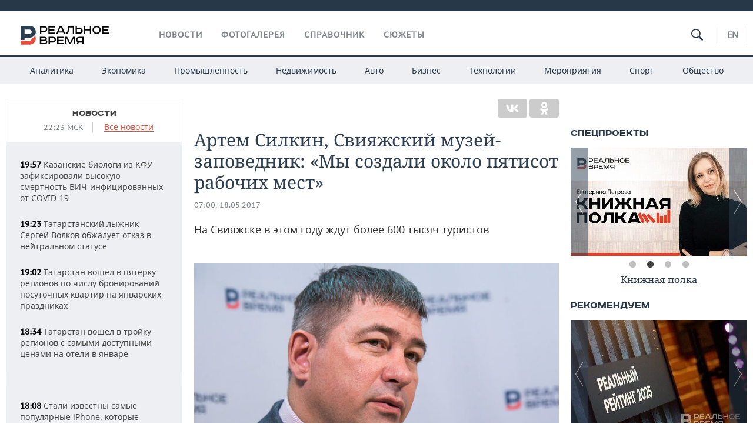

--- FILE ---
content_type: text/html; charset=utf-8
request_url: https://realnoevremya.ru/articles/65552-beseda-s-artemom-silkinym-iz-sviyazhskogo-muzeya-zapovednika
body_size: 25518
content:
<!DOCTYPE html>
<html lang="ru">
<head prefix="og: https://ogp.me/ns# fb: https://ogp.me/ns/fb# article: https://ogp.me/ns/article#">
    <meta http-equiv="Content-Type" content="text/html; charset=utf-8" />
    <link rel="icon" type="image/png" href="/favicon-16x16.png" sizes="16x16" />
    <link rel="icon" type="image/png" href="/favicon-32x32.png" sizes="32x32" />
    <link rel="icon" type="image/png" href="/favicon-96x96.png" sizes="96x96" />
    <link rel="icon" type="image/png" href="/favicon-192x192.png" sizes="192x192" />
    <meta name="twitter:card" content="summary_large_image" />
    <meta name="twitter:site" content="@Realnoevremya" />
            <meta name="twitter:title" content="Артем Силкин, Свияжский музей-заповедник: «Мы создали около пятисот ра" />
        <meta name="twitter:description" content="На Свияжске в этом году ждут более 600 тысяч туристов" />
        <meta property="og:type" content="Article" />
    <meta property="og:locale" content="ru_RU"/>
    <meta property="og:site_name" content="Реальное время"/>
    <meta property="og:url" content="https://realnoevremya.ru/articles/65552-beseda-s-artemom-silkinym-iz-sviyazhskogo-muzeya-zapovednika" />
            <link rel="image_src" href="https://realnoevremya.ru/uploads/articles/58/f8/98d13596c70cb653.jpg" />
        <meta property="vk:image" content="https://realnoevremya.ru/uploads/articles/58/f8/98d13596c70cb653.jpg" />
        <meta property="twitter:image" content="https://realnoevremya.ru/uploads/articles/58/f8/98d13596c70cb653.jpg" />
        <meta property="og:image" content="https://realnoevremya.ru/uploads/articles/58/f8/98d13596c70cb653.jpg" />
        <meta property="og:image:width" content="600" />
        <meta property="og:image:height" content="320" />
        <meta property="og:title" content="Артем Силкин, Свияжский музей-заповедник: «Мы создали около пятисот рабочих мест»" />
    <meta property="twitterDescription" content="Артем Силкин, Свияжский музей-заповедник: «Мы создали около пятисот рабочих мест»" />
    <meta property="og:description" content="На Свияжске в этом году ждут более 600 тысяч туристов" />
    <meta property="pageDescription" content="На Свияжске в этом году ждут более 600 тысяч туристов" />
    <meta name="description" content="На Свияжске в этом году ждут более 600 тысяч туристов" />
                    <link rel="canonical" href="https://realnoevremya.ru/articles/65552-beseda-s-artemom-silkinym-iz-sviyazhskogo-muzeya-zapovednika">
        
    
    
    <link rel="alternate" media="only screen and (max-width: 640px)" href="https://m.realnoevremya.ru/articles/65552-beseda-s-artemom-silkinym-iz-sviyazhskogo-muzeya-zapovednika">

    <title>беседа с Артемом Силкиным из Свияжского музея-заповедника — Реальное время</title>
    <link rel="icon" href="/favicon.svg" type="image/x-icon">

        <link rel="stylesheet" href="/assets/journal/css/styles.min.css?v=1473867705">
    <link rel="stylesheet" type="text/css" href="/assets/journal/css/content-style.css?v=1473867705" />
<link rel="stylesheet" type="text/css" href="/assets/journal/css/slick.min.css?v=1473867705" />
    <link rel="stylesheet" href="/assets/journal/css/print.css" media="print" />
</head>

<body class="articles articlesview">
<div class="pageWrap">
    <svg xmlns="http://www.w3.org/2000/svg" xmlns:xlink="http://www.w3.org/1999/xlink" x="0px" y="0px"  style="display: none;" >
    <symbol id="logo-text" viewBox="0 0 150 32">
            <path class="st0" d="M40.3,0.7c2.9,0,5.1,1.9,5.1,4.8s-2.2,4.8-5.1,4.8h-5v2.9h-2.3V0.7H40.3z M35.3,8.2h5c1.7,0,2.9-1,2.9-2.7
        c0-1.7-1.2-2.7-2.9-2.7h-5V8.2z"/>
            <path class="st0" d="M58.5,0.7v2.1h-8.9v3h8v2.1h-8v3.3h9.2v2.1H47.3V0.7H58.5z"/>
            <path class="st0" d="M70.5,0.7l5.3,12.5h-2.4l-0.9-2H64l-0.9,2h-2.5l5.5-12.5H70.5z M64.8,9.2h6.7L69,2.7h-1.4L64.8,9.2z"/>
            <path class="st0" d="M91,0.7v12.5h-2.3V2.8h-5.6l-1.4,7.3c-0.4,2.1-1.7,3.1-3.7,3.1h-1.3V11h1.1c0.9,0,1.4-0.4,1.6-1.2l1.7-9.1H91
        z"/>
            <path class="st0" d="M95.7,0.7v3h4.8c2.9,0,5.1,1.8,5.1,4.7c0,2.9-2.2,4.8-5.1,4.8h-7.1V0.7H95.7z M95.7,11.1h4.6
        c1.9,0,2.9-1,2.9-2.7c0-1.8-1.1-2.7-2.9-2.7h-4.6V11.1z"/>
            <path class="st0" d="M109.8,0.7v5h8v-5h2.3v12.5h-2.3V7.7h-8v5.5h-2.3V0.7H109.8z"/>
            <path class="st0" d="M129.3,13.5c-3.9,0-7-2.6-7-6.6s3.1-6.6,7-6.6s7,2.6,7,6.6S133.2,13.5,129.3,13.5z M129.3,11.5
        c2.7,0,4.7-1.7,4.7-4.6c0-2.9-2.1-4.6-4.7-4.6c-2.6,0-4.7,1.7-4.7,4.6S126.7,11.5,129.3,11.5z"/>
            <path class="st0" d="M149.7,0.7v2.1h-8.9v3h8v2.1h-8v3.3h9.2v2.1h-11.5V0.7H149.7z"/>
            <path class="st0" d="M40.9,18.6c2.3,0,3.8,1.3,3.8,3.2c0,1-0.3,1.8-1.1,2.3c1.2,0.5,1.9,1.7,1.9,3.1c0,2.1-1.7,3.8-4.1,3.8h-8.6
        V18.6H40.9z M35.3,23.6h5.9c0.9,0,1.4-0.7,1.4-1.4c0-0.8-0.4-1.5-1.7-1.5h-5.6L35.3,23.6L35.3,23.6z M35.3,29h6.2
        c1.3,0,2-0.8,2-1.7c0-1.1-0.7-1.7-1.8-1.7h-6.4L35.3,29L35.3,29z"/>
            <path class="st0" d="M55,18.6c2.9,0,5.1,1.9,5.1,4.8s-2.2,4.8-5.1,4.8h-5.1v2.9h-2.3V18.6H55z M49.9,26.1h5c1.7,0,2.9-1,2.9-2.7
        c0-1.7-1.2-2.7-2.9-2.7h-5V26.1z"/>
            <path class="st0" d="M73.3,18.6v2.1h-8.9v3h8v2.1h-8V29h9.2v2.1H62.1V18.6L73.3,18.6L73.3,18.6z"/>
            <path class="st0" d="M79.2,18.6l4.9,9.9h0.1l4.9-9.9h3.3v12.5h-2.3v-9.7h-0.2l-4.8,9.7H83l-4.7-9.7h-0.2v9.7h-2.2V18.6L79.2,18.6
        L79.2,18.6z"/>
            <path class="st0" d="M106.8,31.1h-2.3v-2.9H99l-1.6,2.9h-2.5l2-3.5c-1.6-0.8-2.5-2.3-2.5-4.2c0-2.9,2.2-4.8,5.1-4.8h7.4V31.1z
         M99.5,20.7c-1.7,0-2.9,1.1-2.9,2.7c0,1.7,1.2,2.6,2.9,2.6h5v-5.4H99.5z"/>
    </symbol>
    <symbol id="logo-P" viewBox="0 0 150 32">
        <path class="st1" d="M15.1,0c6.1,0,10.7,4.1,10.7,10.1S21.2,20,15.1,20H6.8v4.1H0V0H15.1z M6.8,13.9h8c2.4,0,4.1-1.3,4.1-3.7
			c0-2.4-1.7-4-4.1-4h-8V13.9z"/>
    </symbol>
    <symbol id="logo-B" viewBox="0 0 150 32">
        <path class="st2" d="M18.9,20.9c0,0.2,0,0.4,0,0.6c0,2.4-1.7,4-4.1,4h-8l0,0H0v6.2h15.1c6.1,0,10.7-4.1,10.7-10.1
			c0-1.6-0.3-3.1-1-4.4C23.6,18.7,21.4,20.3,18.9,20.9L18.9,20.9L18.9,20.9z"/>
    </symbol>

    <symbol id="logo-text-en" viewBox="0 0 150 32">
        <polygon points="59.7,1.3 59.7,3.3 50.9,3.3 50.9,6.3 58.7,6.3 58.7,8.3 50.9,8.3 50.9,11.6 60,11.6 60,13.7 48.6,13.7 48.6,1.3
		"/>
        <path d="M65.9,9.7h6.6l-2.6-6.4h-1.4L65.9,9.7z M71.4,1.3l5.2,12.3h-2.3l-0.9-1.9H65l-0.9,1.9h-2.4l5.4-12.3H71.4z"/>
        <polygon points="80.9,1.3 80.9,11.6 89.7,11.6 89.7,13.7 78.5,13.7 78.5,1.3 	"/>
        <polygon points="93.8,1.3 101.9,10.5 101.9,1.3 104.3,1.3 104.3,13.7 101.9,13.7 93.7,4.4 93.7,13.7 91.5,13.7 91.5,1.3 	"/>
        <path d="M113.2,12.1c2.7,0,4.7-1.7,4.7-4.6s-2-4.6-4.7-4.6c-2.6,0-4.6,1.7-4.6,4.6S110.6,12.1,113.2,12.1 M113.2,14
		c-3.8,0-6.9-2.6-6.9-6.5s3.1-6.5,6.9-6.5c3.8,0,6.9,2.6,6.9,6.5S117,14,113.2,14"/>
        <polygon points="133.3,1.3 133.3,3.3 124.5,3.3 124.5,6.3 132.3,6.3 132.3,8.3 124.5,8.3 124.5,11.6 133.6,11.6 133.6,13.7
		122.2,13.7 122.2,1.3 	"/>
        <polygon points="36.4,18.7 40.7,29 41.6,29 46,18.7 48.4,18.7 43,31 39.3,31 33.8,18.7 	"/>
        <path d="M52.6,26h4.9c1.7,0,2.9-1,2.9-2.7s-1.2-2.7-2.9-2.7h-4.9C52.6,20.7,52.6,26,52.6,26z M57.6,18.7c2.9,0,5,1.9,5,4.8
		c0,2-1.1,3.4-2.6,4.1l1.9,3.4h-2.4l-1.6-2.9h-5.3V31h-2.2V18.7H57.6z"/>
        <path d="M36.7,8.8h4.9c1.7,0,2.9-1,2.9-2.7s-1.2-2.7-2.9-2.7h-4.9V8.8z M41.6,1.3c2.9,0,5,1.9,5,4.8c0,2-1.1,3.4-2.6,4.1l1.9,3.4
		h-2.4l-1.6-2.9h-5.3v2.9h-2.2V1.3H41.6z"/>
        <polygon points="76,18.7 76,20.7 67.2,20.7 67.2,23.7 75.1,23.7 75.1,25.7 67.2,25.7 67.2,28.9 76.3,28.9 76.3,31 65,31 65,18.7
		"/>
        <polygon points="81.8,18.7 86.6,28.3 86.7,28.3 91.6,18.7 94.8,18.7 94.8,31 92.6,31 92.6,21.4 92.3,21.4 87.7,31 85.6,31 81,21.4
		80.7,21.4 80.7,31 78.5,31 78.5,18.7 	"/>
        <polygon points="99.3,18.7 103.5,25.7 103.8,25.7 108,18.7 110.6,18.7 104.7,27.9 104.7,31 102.4,31 102.4,27.9 96.6,18.7 	"/>
        <path d="M113.4,27.1h6.6l-2.6-6.4h-1.4L113.4,27.1z M119,18.7l5.2,12.3h-2.3l-0.9-1.9h-8.4l-0.9,1.9h-2.4l5.4-12.3H119z"/>
    </symbol>


    <symbol id="searchico" viewBox="0 0 410.23 410.23">
        <path d="M401.625,364.092l-107.1-107.1c19.125-26.775,30.6-59.288,30.6-93.713c0-89.888-72.675-162.562-162.562-162.562
		S0,73.392,0,163.279s72.675,162.562,162.562,162.562c34.425,0,66.938-11.475,93.713-30.6l107.1,107.1
		c9.562,9.562,26.775,9.562,38.25,0l0,0C413.1,390.867,413.1,375.566,401.625,364.092z M162.562,287.592
		c-68.85,0-124.312-55.463-124.312-124.312c0-68.85,55.462-124.312,124.312-124.312c68.85,0,124.312,55.462,124.312,124.312
		C286.875,232.129,231.412,287.592,162.562,287.592z"/>
    </symbol>

    <symbol id="white-calendar" viewBox="0 0 485 485">
        <path class="st1" d="M438.2,71.7V436H46.8V71.7H438.2 M476.9,32.3h-38.7H46.8H8.1v39.3V436v39.3h38.7h391.4h38.7V436V71.7V32.3
        L476.9,32.3z"/>

        <rect x="147.8" y="9.7" class="st1" width="38.7" height="117.2"/>
        <rect x="295" y="9.7" class="st1" width="38.7" height="117.2"/>

        <rect x="90" y="200" width="50" height="50"/>
        <rect x="220" y="200" width="50" height="50"/>
        <rect x="350" y="200" width="50" height="50"/>

        <rect x="90" y="320" width="50" height="50"/>
        <rect x="220" y="320" width="50" height="50"/>
        <rect x="350" y="320" width="50" height="50"/>
    </symbol>

    <symbol id="social-vk" viewBox="0 0 11.9 17.9">
        <path d="M8.7,8.1L8.7,8.1C10,7.7,11,6.5,11,4.8c0-2.3-1.9-3.6-4-3.6H0v15.5h6.4c3.9,0,5.5-2.5,5.5-4.7C11.9,9.5,10.6,8.5,8.7,8.1z
	 M3.6,3.9h0.8c0.6,0,1.5-0.1,2,0.2C6.9,4.5,7.2,5,7.2,5.6c0,0.5-0.2,1-0.6,1.4C6,7.4,5.3,7.3,4.7,7.3H3.6V3.9z M7.3,13.5
	c-0.5,0.4-1.4,0.3-2,0.3H3.6V10h1.9c0.6,0,1.3,0,1.8,0.3s0.9,1,0.9,1.6C8.1,12.5,7.9,13.1,7.3,13.5z"/>
    </symbol>

    <symbol id="social-tw" viewBox="0 0 20.2 17.9">
        <path d="M20.2,2.7c-0.7,0.3-1.5,0.6-2.4,0.7c0.9-0.6,1.5-1.4,1.8-2.3c-0.8,0.5-1.7,0.8-2.6,1c-0.8-0.8-1.8-1.3-3-1.3
		c-2.3,0-4.1,1.8-4.1,4.1c0,0.3,0,0.6,0.1,0.9C6.6,5.6,3.5,4,1.5,1.5C1.1,2.1,0.9,2.8,0.9,3.6C0.9,5,1.6,6.3,2.7,7
		C2,7,1.4,6.8,0.8,6.5c0,0,0,0,0,0.1c0,2,1.4,3.7,3.3,4c-0.3,0.1-0.7,0.1-1.1,0.1c-0.3,0-0.5,0-0.8-0.1c0.5,1.6,2.1,2.8,3.9,2.9
		c-1.4,1.1-3.2,1.8-5.1,1.8c-0.3,0-0.7,0-1-0.1c1.8,1.2,4,1.9,6.3,1.9c7.6,0,11.7-6.3,11.7-11.7c0-0.2,0-0.4,0-0.5
		C18.9,4.2,19.6,3.5,20.2,2.7z"/>
    </symbol>

    <symbol id="social-fb" viewBox="0 0 15.3 17.9">
        <path d="M10.8,0H8.5C5.9,0,4.2,1.7,4.2,4.4v2H1.9c-0.2,0-0.4,0.2-0.4,0.4v2.9c0,0.2,0.2,0.4,0.4,0.4h2.3v7.4c0,0.2,0.2,0.4,0.4,0.4
		h3c0.2,0,0.4-0.2,0.4-0.4v-7.4h2.7c0.2,0,0.4-0.2,0.4-0.4V6.8c0-0.1,0-0.2-0.1-0.3c-0.1-0.1-0.2-0.1-0.3-0.1H8V4.7
		c0-0.8,0.2-1.2,1.3-1.2h1.6c0.2,0,0.4-0.2,0.4-0.4V0.4C11.2,0.2,11,0,10.8,0z"/>
    </symbol>

    <symbol id="social-yt" viewBox="0 0 24.8 17.9">
        <path d="M23.6,4.4c0-1.9-1.5-3.4-3.4-3.4H4.5C2.6,1,1.1,2.5,1.1,4.4v9c0,1.9,1.5,3.4,3.4,3.4h15.8
		c1.9,0,3.4-1.5,3.4-3.4v-9H23.6z M10.2,12.7V4.3l6.4,4.2L10.2,12.7z"/>
    </symbol>

    <symbol id="social-inc" viewBox="0 0 512 512">
        <path d="M352,0H160C71.6,0,0,71.6,0,160v192c0,88.4,71.6,160,160,160h192c88.4,0,160-71.6,160-160V160 C512,71.6,440.4,0,352,0z M464,352c0,61.8-50.2,112-112,112H160c-61.8,0-112-50.2-112-112V160C48,98.2,98.2,48,160,48h192 c61.8,0,112,50.2,112,112V352z"/>
        <path d="M256,128c-70.7,0-128,57.3-128,128s57.3,128,128,128s128-57.3,128-128S326.7,128,256,128z M256,336 c-44.1,0-80-35.9-80-80c0-44.1,35.9-80,80-80s80,35.9,80,80C336,300.1,300.1,336,256,336z"/>
        <circle cx="393.6" cy="118.4" r="17.1"/>
    </symbol>
</svg>
        <div class="topSpecial">
            <div class="siteWidth">
                    <ins data-revive-zoneid="10" data-revive-id="8c89e224c36626625246cabeff524fd5"></ins>

            </div>
        </div>
    
    <header >
        <div class="siteWidth clearfix">
    <a href="/" class="logo">
                <svg  xmlns:xlink="http://www.w3.org/1999/xlink" height="32px" width="150px">
            <use xlink:href="#logo-text" class="top-logo-text"></use>
            <use xlink:href="#logo-P" class="top-logo-P"></use>
            <use xlink:href="#logo-B" class="top-logo-B"></use>
        </svg>
    </a>
    <nav id="topMenu">
        <ul>
                            <li >
                    <a href="/news">Новости</a>
                </li>
                <li >
                    <a href="/galleries">Фотогалерея</a>
                </li>
                <li >
                    <a href="/companies">Справочник</a>
                    <ul class="sub">
                        <li><a href="/persons">Список персон</a></li>
                        <li><a href="/companies">Список компаний</a></li>
                    </ul>
                </li>

                <li class=" last">
                    <a href="/stories">Сюжеты</a>
                </li>
                    </ul>
    </nav>

    <div class="additionalMenu">

        <div class="topSearch ">
            <form action="/search" method="get" autocomplete="off">
                <input type="text" placeholder="" name="query" value="">
                <svg  xmlns:xlink="http://www.w3.org/1999/xlink" height="20px" width="20px">
                    <use xlink:href="#searchico" class="top-searchico"></use>
                </svg>
            </form>
        </div>

        <ul class="langSelect" >
                            <li><a href="//realnoevremya.com">En</a> </li>
                    </ul>
    </div>
</div>


<nav class="subMenu">
    <div class="content">
        <ul>
            <li >
                <a href="/analytics">Аналитика</a>
                <ul class="sub">
                    <!--li >
                        <a href="/analytics/archive/articles">Архив аналитики</a>
                    </li-->
                    <!--li >
                        <a href="/analytics/indexes">Индексы цен</a>
                    </li-->
                    <!--li >
                        <a href="/news/analytics">Новости аналитики</a>
                    </li-->
                    <li><a href="/stories/107">Декларации о доходах</a></li>
                    <li><a href="/stories/79">Короли госзаказа ПФО</a></li>
                    <li><a href="/stories/12">Вузы Татарстана</a></li>
                    <li><a href="/stories/29">Кому принадлежат торговые центры Татарстана</a></li>
                </ul>
            </li>
            <li >
                <a href="/economics">Экономика</a>
                <ul class="sub">
                    <li >
                        <a href="/economics/finances">Финансы</a>
                    </li>
                    <li >
                        <a href="/economics/banks">Банки</a>
                    </li>
                    <li >
                        <a href="/economics/budget">Бюджет</a>
                    </li>
                    <li >
                        <a href="/economics/investments">Инвестиции</a>
                    </li>
                </ul>
            </li>
            <li >
                <a href="/industry">Промышленность</a>
                <ul class="sub">
                    <li >
                        <a href="/industry/agriculture">Агропром</a>
                    </li>
                    <li >
                        <a href="/industry/machinery">Машиностроение</a>
                    </li>
                    <li >
                        <a href="/industry/petrochemistry">Нефтехимия</a>
                    </li>
                    <li >
                        <a href="/industry/oil">Нефть</a>
                    </li>
                    <li >
                        <a href="/industry/opk">ОПК</a>
                    </li>
                    <li >
                        <a href="/industry/energy">Энергетика</a>
                    </li>
                </ul>
            </li>
            <li >
                <a href="/realty">Недвижимость</a>
            </li>
            <li class="">
                <a href="/auto">Авто</a>
            </li>
            <li >
                <a href="/business">Бизнес</a>
                <ul class="sub">
                    <li  style="display:none;">
                        <a href="/business/cases">Кейс</a>
                    </li>
                    <li >
                        <a href="/business/retail">Розничная торговля</a>
                    </li>
                    <li >
                        <a href="/business/transport">Транспорт</a>
                    </li>
                    <li >
                        <a href="/business/services">Услуги</a>
                    </li>
                </ul>
            </li>
            <li >
                <a href="/technologies">Технологии</a>
                <ul class="sub">
                    <li >
                        <a href="/technologies/it">IT</a>
                    </li>
                    <li >
                        <a href="/technologies/media">Медиа</a>
                    </li>
                    <li >
                        <a href="/technologies/telecommunication">Телекоммуникации</a>
                    </li>
                </ul>
            </li>
            <li class="">
                <a href="/events">Мероприятия</a>
                <ul class="sub">
                    <li >
                        <a href="/events/outside">Выездная редакция</a>
                    </li>
                    <li >
                        <a href="/events/brunches">Бизнес-бранчи</a>
                    </li>
                    <!--li >
                        <a href="/events/forums">Бизнес-форум</a>
                    </li-->
                    <li >
                        <a href="/events/online">Online-конференции</a>
                    </li>
                    <li >
                        <a href="/events/lectures">Открытая лекция</a>
                    </li>
<!--                    <li>-->
<!--                        <a href="https://realnoevremya.ru/longreads/realrating/" target="_blank">Реальный Рейтинг</a>-->
<!--                    </li>-->
                </ul>
            </li>
            <li class="">
                <a href="/sports">Спорт</a>
                <ul class="sub">
                    <li >
                        <a href="/sports/football">Футбол</a>
                    </li>
                    <li >
                        <a href="/sports/hockey">Хоккей</a>
                    </li>
                    <li >
                        <a href="/sports/basketball">Баскетбол</a>
                    </li>
                    <li >
                        <a href="/sports/volleyball">Волейбол</a>
                    </li>
                    <li >
                        <a href="/sports/cybersport">Киберспорт</a>
                    </li>
                    <li >
                        <a href="/sports/figure-skating">Фигурное катание</a>
                    </li>
                    <li >
                        <a href="/sports/water">Водные виды спорта</a>
                    </li>
                    <li >
                        <a href="/sports/bandy">Хоккей с мячом</a>
                    </li>
                </ul>
            </li>
            <li class="">
                <a href="/society">Общество</a>
                <ul class="sub">
                    <li >
                        <a href="/society/authorities">Власть</a>
                    </li>
                    <li >
                        <a href="/society/infrastructure">Инфраструктура</a>
                    </li>
                    <li >
                        <a href="/society/history">История</a>
                    </li>
                    <li >
                        <a href="/society/culture">Культура</a>
                    </li>
                    <li >
                        <a href="/society/medicine">Медицина</a>
                    </li>
                    <li >
                        <a href="/society/education">Образование</a>
                    </li>
                    <li >
                        <a href="/incidents">Происшествия</a>
                    </li>
                </ul>
            </li>
        </ul>

    </div>
</nav>
    </header>

    <section>
        <div class="siteWidth clearfix newWidth">
            <div class="oneCol300 left left_side_news">
            
<div class="newsCol">
            <div class="header two-row">
            <h2><a href="/news">Новости</a></h2>

                            <span class="allNews">
                    <span class="currentTime">22:23 МСК</span>
                    <a href="/news">Все новости</a>
                </span>
            
        </div>
    
            <ul>
            
<li class="newsElement">
    <a href="/news/377968-uchenye-kfu-zafiksirovali-vysokuyu-smertnost-vich-inficirovannyh-ot-covid-19">
        <strong>19:57</strong>
                Казанские биологи из КФУ зафиксировали высокую смертность ВИЧ-инфицированных от COVID-19    </a>
</li>

<li class="newsElement">
    <a href="/news/377967-tatarstanskiy-lyzhnik-sergey-volkov-obzhaluet-otkaz-v-neytralnom-statuse">
        <strong>19:23</strong>
                Татарстанский лыжник Сергей Волков обжалует отказ в нейтральном статусе    </a>
</li>

<li class="newsElement">
    <a href="/news/377802-tatarstan-voshel-v-pyaterku-regionov-po-chislu-bronirovaniy-posutochnyh-kvartir">
        <strong>19:02</strong>
                Татарстан вошел в пятерку регионов по числу бронирований посуточных квартир на январских праздниках    </a>
</li>

<li class="newsElement">
    <a href="/news/377749-tatarstan-voshel-v-top-3-regionov-s-samymi-nizkimi-cenami-na-oteli-v-yanvare">
        <strong>18:34</strong>
                Татарстан вошел в тройку регионов с самыми доступными ценами на отели в январе    </a>
</li>
                    <li class="pic">
                            <ins data-revive-zoneid="2" data-revive-id="8c89e224c36626625246cabeff524fd5"></ins>

                    </li>
                
<li class="newsElement">
    <a href="/news/377747-stali-izvestny-populyarnye-iphone-kotorye-pokupali-v-rt-v-2025-godu">
        <strong>18:08</strong>
                Стали известны самые популярные iPhone, которые покупали в Татарстане в 2025 году    </a>
</li>

<li class="newsElement">
    <a href="/news/377935-tatarstan-vydelit-118-mln-rubley-luchshim-selskim-uchrezhdeniyam-kultury">
        <strong>17:40</strong>
                Татарстан выделит 11,8 млн рублей лучшим сельским учреждениям культуры    </a>
</li>

<li class="newsElement">
    <a href="/news/377932-massovaya-vyrubka-derevev-v-kazani-nanesla-uscherb-prirode-na-8-mln-rubley">
        <strong>17:18</strong>
                Массовая вырубка деревьев в Казани нанесла ущерб природе на 8 млн рублей    </a>
</li>

<li class="newsElement">
    <a href="/news/377931-vlasti-tatarstana-mogut-vvesti-pozharoopasnyy-sezon-s-15-aprelya">
        <strong>16:55</strong>
                Власти Татарстана планируют установить начало пожароопасного сезона на 15 апреля    </a>
</li>

<li class="newsElement">
    <a href="/news/377920-mchs-v-tatarstane-ozhidaetsya-rezkoe-poholodanie-do--27-gradusov">
        <strong>16:29</strong>
                МЧС: в Татарстане ожидается резкое похолодание до -27 градусов    </a>
</li>

<li class="newsElement">
    <a href="/news/377919-tatarstan-voshl-v-top-5-regionov-po-sprosu-na-snegouborochnuyu-tehniku">
        <strong>16:06</strong>
                Татарстан стал третьим регионом по количеству заказов на снегоуборочную технику в начале 2026 года    </a>
</li>

<li class="newsElement">
    <a href="/news/377918-tramp-priglasil-erdogana-prisoedinitsya-k-osnovatelyam-soveta-mira-v-gaze">
        <strong>15:40</strong>
                Трамп пригласил Эрдогана присоединиться к основателям Совета мира в Газе    </a>
</li>

<li class="newsElement">
    <a href="/news/377916-v-tatarstane-zaklyuchili-kontrakt-na-25-mlrd-rubley-na-kommunalnye-seti">
        <strong>15:19</strong>
                В Татарстане заключили контракт на 2,5 млрд рублей на обновление коммунальных сетей    </a>
</li>

<li class="newsElement">
    <a href="/news/377915-zaschitnik-iz-ak-barsa-taymazov-prodolzhit-kareru-v-lade">
        <strong>14:52</strong>
                Защитник из системы «Ак Барса» Таймазов продолжит карьеру в «Ладе»    </a>
</li>
                    <li class="pic">
                            <ins data-revive-zoneid="3" data-revive-id="8c89e224c36626625246cabeff524fd5"></ins>

                    </li>
                
<li class="newsElement">
    <a href="/news/377876-ilyas-abdullin-stal-edinolichnym-sobstvennikom-kazanskogo-gipsovogo-zavoda">
        <strong>14:37</strong>
                Ильяс Абдуллин стал единоличным собственником «Казанского гипсового завода»    </a>
</li>

<li class="newsElement">
    <a href="/news/377904-terentev-pobedil-v-muzhskom-sprinte-etapa-kubka-rossii-v-mirnom">
        <strong>14:13</strong>
                Терентьев победил в мужском спринте этапа Кубка России в Мирном    </a>
</li>
                    <li class="pic">
                            <ins data-revive-zoneid="13" data-revive-id="8c89e224c36626625246cabeff524fd5"></ins>

                    </li>
                
<li class="newsElement">
    <a href="/news/377896-sudostroitelnaya-kompaniya-ak-bars-uvelichila-otgruzku-sudov-na-17">
        <strong>14:05</strong>
                Судостроительная компания «Ак Барс» увеличила отгрузку судов на 17%    </a>
</li>

<li class="newsElement">
    <a href="/news/377897-baranova-vyigrala-sprint-na-etape-kubka-rossii-kramarenko-vtoraya">
        <strong>14:03</strong>
                Баранова выиграла спринт на этапе Кубка России в Мирном, Крамаренко — вторая    </a>
</li>

<li class="newsElement">
    <a href="/news/377887-kazan-i-almetevsk-lidiruyut-po-sluchayam-samovolnoy-zameny-gazovyh-kolonok">
        <strong>13:43</strong>
                В Татарстане предложили полную дегазификацию жилфонда    </a>
</li>

<li class="newsElement">
    <a href="/news/377886-kazanskie-uchenye-razrabotali-bezopasnoe-veschestvo-protiv-rakovyh-kletok">
        <strong>13:28</strong>
                Казанские ученые разработали безопасное вещество против раковых клеток    </a>
</li>

<li class="newsElement">
    <a href="/news/377884-prokuratura-vernula-zhitelyam-mendeleevska-pochti-million-rubley-za-otoplenie">
        <strong>13:08</strong>
                Прокуратура вернула жителям Менделеевска почти миллион рублей переплаты за отопление    </a>
</li>

<li class="newsElement">
    <a href="/news/377885-v-2025-godu-v-kazani-i-tatarstane-ustanovili-19-umnyh-svetoforov">
        <strong>12:46</strong>
                В 2025 году в Казани и Татарстане установили 19 умных светофоров    </a>
</li>

<li class="newsElement">
    <a href="/news/377894-v-tatarstane-otkryli-ledovuyu-perepravu-zelenodolsk-nizhnie-vyazovye">
        <strong>12:25</strong>
                В Татарстане открыли ледовую переправу Зеленодольск — Нижние Вязовые    </a>
</li>

<li class="newsElement">
    <a href="/news/377895-ak-bars-s-shatautom-arefeva-obygral-amur-v-habarovske">
        <strong>12:13</strong>
                «Ак Барс» с шатаутом Арефьева обыграл «Амур» в Хабаровске    </a>
</li>

<li class="newsElement">
    <a href="/news/377766-34-tatarstanskih-proekta-poluchat-podderzhku-ot-fonda-prezidentskih-grantov">
        <strong>11:55</strong>
                34 татарстанских проекта получат 106 млн рублей от Фонда президентских грантов    </a>
</li>

<li class="newsElement">
    <a href="/news/377881-minnihanov-poruchil-aktivizirovat-uborku-lda-i-snega-vo-dvorah-tatarstana">
        <strong>11:32</strong>
                Минниханов поручил активизировать уборку наледи и снега во дворах Татарстана    </a>
</li>

<li class="newsElement">
    <a href="/news/377882-v-kazani-na-tecevskoy-proizoshel-pozhar-v-fure-s-voditelem-vnutri">
        <strong>11:11</strong>
                В Казани на Тэцевской произошел пожар в фуре с водителем внутри    </a>
</li>

<li class="newsElement">
    <a href="/news/377883-nemeckiy-specialist-bendzhamin-dyurey-pokinul-trenerskiy-shtab-rubina">
        <strong>10:56</strong>
                Немецкий специалист Бенджамин Дюрей покинул тренерский штаб «Рубина»    </a>
</li>

<li class="newsElement">
    <a href="/news/377878-v-ssha-obyavili-sostav-soveta-mira">
        <strong>10:50</strong>
                В США объявили состав Совета мира    </a>
</li>

<li class="newsElement">
    <a href="/news/377880-minnihanov-dal-porucheniya-po-kontrolyu-gazovyh-sistem-v-domah-tatarstana">
        <strong>10:37</strong>
                Минниханов потребовал усилить контроль за безопасностью газового оборудования в домах    </a>
</li>

<li class="newsElement">
    <a href="/news/377879-v-tatarstane-otmenili-rezhim-bespilotnoy-opasnosti-spustya-10-chasov">
        <strong>10:14</strong>
                В Татарстане отменили режим беспилотной опасности спустя 10 часов    </a>
</li>

<li class="newsElement">
    <a href="/news/377877-deputat-iz-tatarstana-iniciiroval-proverku-rosta-tarifov-sotovoy-svyazi">
        <strong>10:07</strong>
                Депутат из Татарстана инициировал проверку новогоднего роста тарифов сотовой связи    </a>
</li>

<li class="newsElement">
    <a href="/news/377863-roskomnadzor-oproverg-informaciyu-o-novyh-ogranicheniyah-telegram">
        <strong>09:44</strong>
                Роскомнадзор опроверг информацию о новых ограничениях Telegram    </a>
</li>

<li class="newsElement">
    <a href="/news/377847-rossiya-i-ukraina-soglasilis-o-lokalnom-prekraschenii-ognya-okolo-zaes">
        <strong>09:24</strong>
                Россия и Украина согласились о локальном прекращении огня около Запорожской АЭС    </a>
</li>

<li class="newsElement">
    <a href="/news/377848-maksim-arefev-vyydet-v-starte-v-matche-s-amurom">
        <strong>09:05</strong>
                Максим Арефьев выйдет в старте в матче с «Амуром»    </a>
</li>

<li class="newsElement">
    <a href="/news/377846-v-rossiyskih-shkolah-mogut-vernut-ocenki-za-povedenie">
        <strong>08:45</strong>
                В российских школах могут вернуть оценки за поведение    </a>
</li>

<li class="newsElement">
    <a href="/news/377756-na-konkurs-uchiteley-rodnyh-yazykov-v-tatarstane-vydelyat-700-mln-rubley">
        <strong>08:19</strong>
                На организацию конкурса учителей родных языков в Татарстане выделят 700 млн рублей    </a>
</li>

<li class="newsElement">
    <a href="/news/377715-segodnya-v-tatarstane-ozhidaetsya-do--20-gradusov">
        <strong>07:00</strong>
                Сегодня в Татарстане ожидается до -20 градусов    </a>
</li>

<li class="newsElement">
    <a href="/news/377830-elmir-nizamov-vypustil-albom-simfonicheskoy-muzyki-na-melodii">
        <strong>00:57</strong>
                Эльмир Низамов выпустил альбом симфонической музыки на «Мелодии»    </a>
</li>

<li class="newsElement">
    <a href="/news/377845-sud-obyazal-peredat-gosudarstvu-imuschestvo-byvshego-mera-sochi">
        <strong>16 янв, 21:58</strong>
                Суд обязал передать государству имущество бывшего мэра Сочи на сумму более 1,6 млрд рублей    </a>
</li>

<li class="newsElement">
    <a href="/news/377844-sergey-ryzhikov-poblagodaril-kollektiv-za-uspeshnyy-kosmicheskiy-polet">
        <strong>16 янв, 21:43</strong>
                Сергей Рыжиков поблагодарил коллектив за успешный космический полет    </a>
</li>
        </ul>

        <span class="allNews">
            <a href="/news">
                Новости раздела            </a>
        </span>
    </div>
        </div>
    
    <div class="detailNewsCol newsColHCounter threeCols">

                        <div class="grayShareBtn">
        <div class="ya-share2" data-services="vkontakte,odnoklassniki" data-counter=""
             data-title="Артем Силкин, Свияжский музей-заповедник: «Мы создали около пятисот рабочих мест»"
             data-image="https://realnoevremya.ru/uploads/articles/58/f8/98d13596c70cb653.jpg"
             data-description="На Свияжске в этом году ждут более 600 тысяч туристов"
                     ></div>
    </div>
        
        <div class="detailCont">
            
<article class="">

    
    <h1>Артем Силкин, Свияжский музей-заповедник: «Мы создали около пятисот рабочих мест»</h1>

    <div class="dateLine">

        <span class="date"> <a href="/articles/archive/18.05.2017">07:00, 18.05.2017</a></span>

        
        

        
            </div>

            <div class="previewText">
            <p>На Свияжске в этом году ждут более 600 тысяч туристов</p>
        </div>
    
            <div class="singlePhoto newWidth clearfix" style="position: relative">
                        <figure><img src="/uploads/articles/58/f8/98d13596c70cb653.jpg" alt="Артем Силкин, Свияжский музей-заповедник: «Мы создали около пятисот рабочих мест»" height="380" width="620"><figcaption>Фото: realnoevremya.ru/Максим Платонов</figcaption></figure>        </div>
    
            <div class="centeredText">
            <p><p>Гостем студии «Реального времени» был директор музея-заповедника «Остров-град Свияжск» Артем Силкин. В ходе разговора он рассказал, когда же наконец откроется на Свияжске музей одного из самых интересных казанских художников Геннадия Архиереева, объяснил, почему даже после реставрации доступ к фрескам Успенского собора будет ограничен и успокоил, сказав, что Свияжск никогда не станет банальным коттеджным поселком.<br> </p></p>
        </div>
    
    <h2>«Около трехсот человек работают на Свияжск в Казани»</h2><p>Один из читательских вопросов касался того, что иногда слышны голоса, сожалеющие о, как им кажется, «утраченном Свияжске». Стоит ли жалеть этот мифологизированный остров?</p><p>«Свияжск, как любой организм, меняется. Что касается уничтожения свияжского духа, мне кажется, эти разговоры не совсем справедливы. Понятно, что у людей есть какие-то приятные воспоминания о поездке в заброшенную деревню под названием «Свияжск», но Свияжск с XVl века был основан как городское поселение. И мне кажется, что сейчас неплохо, что он снова становится похожим на городское поселение больше, чем на заброшенную деревню. У нас в России очень много заброшенных деревень, которые находятся в плохом состоянии, очень много памятников архитектуры, которые разваливаются, к сожалению. Их тысячи по всей России. Поэтому те памятники, что у нас на Свияжске отреставрированы, на мой взгляд, это благо. А что, лучше смотреть, как они разваливаются?» — прокомментировал Артем Силкин.</p><p>По его словам, возникновение на острове музея-заповедника создало на самом Свияжске около двухсот рабочих мест. И это при том, что местным жителям последние десятилетия негде было работать, и эта безработица была одной из больших проблем Свияжска. Кроме этих двухсот мест, в Казани около трехсот человек связаны с работами, относящимися к Свияжску. Таким образом, преобразования на острове, превращение его в место, привлекательное для паломников и туристов, создало около пятисот рабочих мест.</p><p><img src="/uploads/article/99/2a/d99adffe2f0c413c.jpg"></p><blockquote>Те памятники, что у нас на Свияжске отреставрированы, на мой взгляд, это благо. А что, лучше смотреть, как они разваливаются?<br> </blockquote><p>Силкин пояснил, что большинство этих людей работают в сфере обслуживания туристического потока, кто-то занимается изготовлением сувениров. Что касается самого турпотока, то после того, как была проложена дорога на остров, турпоток каждый год заметно увеличивается. В этом году, например, здесь ждут более 600 тысяч туристов. Помимо тех, кто приезжает на машинах и автобусах, в летний период многие добираются по воде.</p><p>С этого года, например, на Свияжске начали приставать круизные теплоходы, всего в сезон навигации их ожидается около девяноста.</p><h2>«От фресок ничего может не остаться»</h2><p>Один из самых привлекательных объектов Свияжска — это Успенский собор с его уникальными фресками. Сейчас собор и росписи находятся на реставрации и доступа туристов к ним нет. По прогнозам Силкина, собор будет отреставрирован в будущем году. Но доступ в него все равно будет ограничен. Это связано с тем, что посещение собора посетителями в большом количестве может оказаться губительным для состоянии фресок.</p><p>«Подумайте сами, если все 600 тысяч туда войдут, то через три года от фресок ничего не останется», — пояснил Силкин. Тем не менее, в храме периодически будут проходить богослужения.</p><p>Один из интереснейших объектов, который вот-вот откроется на Свияжске, это музей казанского художника Геннадия Архиереева. Его часто называют «казанским Ван Гогом», а генеральный директор Государственного Эрмитажа Михаил Пиотровский, увидев написанную художником сирень, сравнил его с Михаилом Врубелем.</p><p>Архиереев, хотя и прожил большую часть жизни в Казани, связан со Свияжском. Он родился на острове, где отбывала наказание как «враг народа» его юная мать. И сам он ребенком жил в детском доме на Свияжске, мать смогла забрать его только после освобождения.</p><p>Сейчас под музей работ Архиереева на Свияжске выделен двухэтажный деревянный дом, и, по счастливому совпадению, он напоминает дом, в котором художник жил в Казани, на Подлужной. Музей-заповедник располагает несколькими десятками работ Геннадия Архиереева. Вдова художника привезла на остров множество его личных вещей. Из всего этого будет строиться экспозиция. Открытие нового музея планируется уже в июне этого года.</p><p><img src="/uploads/article/20/d8/47c984fa527e8b18.jpg"></p><blockquote>Если раньше местные жители продавали дома и участки в связи с тем, что не было ни работы, ни перспектив, сейчас есть работа, есть школа, есть все для жизни. Все условия созданы для людей, какой смысл уезжать с малой Родины?<br> </blockquote><h2>«Строить коттеджи на Свияжске нецелесообразно»</h2><p>В свое время, когда остров был оторван от мира и медленно умирал, купить на нем домик-развалюху с большим огородом можно было за символические деньги. Сейчас ситуация изменилась, Свияжск стал одним из брендов республики. Читателей интересовал вопрос: не случится ли так, что землю на нем продадут предприимчивым людям, и Свияжск застроят банальными коттеджными поселками.</p><p>Артем Силкин подробно объяснил, почему этого не надо опасаться. «Новых участков на Свияжске по определению быть не может, потому что остров — это территория, ограниченная водой. Новым участкам появляться негде. Есть участки, которые принадлежат гражданам, и они могут их продавать. Это данность. Очевидно, вопрос связан с тем, что не заместится ли коренное население приезжими, то могу сказать, что этот процесс сейчас приостановился. Потому что если раньше местные жители продавали дома и участки в связи с тем, что не было ни работы, ни перспектив, сейчас есть работа, есть школа, есть все для жизни. Все условия созданы для людей, какой смысл уезжать с малой Родины?», — говорит Силкин.</p><p>Как пояснил директор музея-заповедника, массовых продаж земельных участков на Свияжске не происходит. Кроме этого, построить дом на Свияжске сейчас — это очень сложно. Надо потратить уйму времени и денег на согласование проекта, на археологические работы на участке, которые обязательны. А это нецелесообразно.</p><p>Сейчас на Свияжске проживают около 250 местных жителей. Из них около 60 процентов люди пожилые, остальные — молодежь. Так что у острова есть будущее, особенно в свете тех перемен, что произошли там в последние годы.</p><p>Полную версию интернет-конференции с Артемом Силкиным можно будет прочесть в нашем издании в ближайшее время.</p><iframe width="620" height="347" src="https://www.youtube.com/embed/ZG6HWAruRw4" frameborder="0" allowfullscreen="1"></iframe>
    
        <div class="detailAuthors" >
        <span>Татьяна Мамаева, фото Максима Платонова, видео Камиля Исмаилова</span>
    </div>

    <noindex>
    <div class="centeredText">
        <p style="padding: 0">
            Подписывайтесь на
            <a href="https://t.me/realnoevremya" target="_blank" rel="nofollow noindex noopener">телеграм-канал</a>,
            <a href="http://vk.com/realnoevremya_official" target="_blank" rel="nofollow noindex noopener">группу «ВКонтакте»</a> и
            <a href="https://ok.ru/realnoevremya" target="_blank" rel="nofollow noindex noopener">страницу в «Одноклассниках»</a> «Реального времени». Ежедневные видео на
            <a href="https://rutube.ru/channel/23839985/" target="_blank" rel="nofollow noindex noopener">Rutube</a> и
            <a href="https://dzen.ru/realnoevremya" target="_blank" rel="nofollow noindex noopener">«Дзене»</a>.
        </p>
    </div>
</noindex>

    
    <span class="wrap_category">
                                            </span>
</article>


<script type="application/ld+json">
    {
        "@context": "http://schema.org",
        "@type": "Article",
        "datePublished": "2017-05-18T07:00:00+0300",
        "dateModified": "2017-05-17T23:07:09+0300",
        "headline": "Артем Силкин, Свияжский музей-заповедник: «Мы создали около пятисот рабочих мест»",
        "description": "На Свияжске в этом году ждут более 600 тысяч туристов",
        "mainEntityOfPage" : "https://realnoevremya.ru/articles/65552-beseda-s-artemom-silkinym-iz-sviyazhskogo-muzeya-zapovednika",
        "author": {
            "@type": "Person",
            "name": "Татьяна Мамаева, фото Максима Платонова, видео Камиля Исмаилова"
        },
        "image" : {
            "@type": "ImageObject",
            "url": "https://realnoevremya.ru/uploads/articles/58/f8/98d13596c70cb653.jpg",
            "height": "380",
            "width": "620"
        },
        "publisher": {
            "@type": "Organization",
            "name": "ООО «Реальное время»",
            "logo" : {
                "@type" : "ImageObject",
                "url": "https://realnoevremya.ru/assets/journal/images/logo@2x.png",
                "height": "300",
                "width": "64"
            }
        }
    }
</script>

                    </div>

        <div class="clearfix"></div>

<div class="wrap-social-share" style="padding-bottom: 15px">
    <h5 class="title-share">Поделитесь в соцсетях</h5>
    <div class="colorShareBtn">
        <div class="ya-share2"
             data-services="vkontakte,odnoklassniki,whatsapp,telegram"
             data-title="Артем Силкин, Свияжский музей-заповедник: «Мы создали около пятисот рабочих мест»"
             data-image="https://realnoevremya.ru/uploads/articles/58/f8/98d13596c70cb653.jpg"
             data-description="На Свияжске в этом году ждут более 600 тысяч туристов"
                    ></div>

                <span id="SimplanumWidget"></span>

                    <span id="print-material">
                <a href="https://realnoevremya.ru/articles/65552-beseda-s-artemom-silkinym-iz-sviyazhskogo-muzeya-zapovednika/print" rel="nofollow noindex noopener" target="_blank">Распечатать материал</a>
            </span>
            </div>

<!--    <h5 class="title-subscribe">Хотите быть в курсе новостей?</h5>-->
<!--    <p style="font-weight: 600;">Подпишитесь на нас в-->
<!--        <a href="https://vk.com/realnoevremya_official" rel="nofollow noindex noopener" target="_blank">ВКонтакте</a>.-->
<!--        --><!--    </p>-->
</div>

<!--        <noindex>-->
<!--        --><!--        </noindex>-->

        
        <noindex>
                    
                <div class="specialLine left">
                        <ins data-revive-zoneid="11" data-revive-id="8c89e224c36626625246cabeff524fd5"></ins>

                </div>

                
<div id="wrap-smi2">
    <div class="headerBlock"><h2>Новости партнеров</h2></div>

        <div id="M616890ScriptRootC970966"></div>

        <div class="smi24__informer smi24__auto" data-smi-blockid="17468"></div>
    <script>
        (window.smiq = window.smiq || []).push({});
    </script>

                <div id="unit_89841"></div>
        <script type="text/javascript" charset="utf-8">
            (function() {
                var sc = document.createElement('script'); sc.type = 'text/javascript'; sc.async = true;
                sc.src = '//smi2.ru/data/js/89841.js'; sc.charset = 'utf-8';
                var s = document.getElementsByTagName('script')[0]; s.parentNode.insertBefore(sc, s);
            }());
        </script>
    
    <!-- SVK-Native Lenta Loader -->
            <script type="text/javascript" data-key="690af400ca2ca5b18049a36bdf1974d8">
            (function(w, a) {
                (w[a] = w[a] || []).push({
                    'script_key': '690af400ca2ca5b18049a36bdf1974d8',
                    'settings': {
                        'w': 18233,
                        'sid': 11166,
                        'type': 'lenta',
                    }
                });
                window['_SVKNativeLoader'].initWidgets();
            })(window, '_svk_native_widgets');
        </script>
        <!-- /SVK-Native Lenta Loader-->

</div>
<style>
    #wrap-smi2 {
        margin-bottom: 30px;
    }
    #wrap-smi2 .smi-widget__header17468 {
        display: none !important;
    }
    #M616890ScriptRootC970966_0a275 {
        margin-bottom: 20px;
    }
</style>
                            </noindex>

            </div>

    <noindex>
            <div class="oneCol300 left">
                        <div class="specialBlock">
                    <ins data-revive-zoneid="9" data-revive-id="8c89e224c36626625246cabeff524fd5"></ins>

            </div>

            
            
            <div id="wrap_slider" class="oneCol300 right">
                <div class="wrap_slick" data-slider=1>
    <h4>Спецпроекты</h4>
    <div class="block-media">
        <div class="slider slider-nav-1">
                            <div>
                    <a href="https://realnoevremya.ru/stories/162" target="_blank">
                        <img src="/uploads/slider/16/e7/7f7092e6302886e6.jpg" width="300" height="184" alt="pic">
                    </a>
                </div>
                            <div>
                    <a href="https://realnoevremya.ru/stories/171" target="_blank">
                        <img src="/uploads/slider/1e/fb/d9351ab476f5585f.jpg" width="300" height="184" alt="pic">
                    </a>
                </div>
                            <div>
                    <a href="https://realnoevremya.ru/stories/184" target="_blank">
                        <img src="/uploads/slider/b8/54/0311ba9d018128e6.jpg" width="300" height="184" alt="pic">
                    </a>
                </div>
                            <div>
                    <a href="https://realnoevremya.ru/stories/13" target="_blank">
                        <img src="/uploads/slider/6e/66/43f279321e45ef3e.jpg" width="300" height="184" alt="pic">
                    </a>
                </div>
                    </div>
    </div>

    <div class="block-text">
        <div class="slider slider-for-1">
                                            <div>
                    <a href="https://realnoevremya.ru/stories/162" target="_blank">
                        <h5>Бренды Татарстана</h5>
                                            </a>
                </div>
                                            <div>
                    <a href="https://realnoevremya.ru/stories/171" target="_blank">
                        <h5>Книжная полка</h5>
                                            </a>
                </div>
                                            <div>
                    <a href="https://realnoevremya.ru/stories/184" target="_blank">
                        <h5>Вклад Татарстана в Победу</h5>
                                            </a>
                </div>
                                            <div>
                    <a href="https://realnoevremya.ru/stories/13" target="_blank">
                        <h5>Фотопроект: Эпоха Шаймиева</h5>
                                            </a>
                </div>
                    </div>
    </div>
</div>                <div class="wrap_slick" data-slider=2>
    <h4>Рекомендуем</h4>
    <div class="block-media">
        <div class="slider slider-nav-2">
                            <div>
                    <a href="https://realnoevremya.ru/articles/374949-missiya-vypolnima-perezhit-novyy-god-bez-vreda-dlya-zdorovya" target="_blank">
                        <img src="/uploads/slider/a7/51/69a2ded582143538.jpg" width="300" height="184" alt="pic">
                    </a>
                </div>
                            <div>
                    <a href="https://realnoevremya.ru/articles/371289-delovaya-premiya-realnyy-reyting-2025-kak-eto-bylo-i-kto-pobedil" target="_blank">
                        <img src="/uploads/slider/ec/d1/036656ccfb52e6cf.jpg" width="300" height="184" alt="pic">
                    </a>
                </div>
                            <div>
                    <a href="https://realnoevremya.ru/articles/375211-aleksandr-shadrikov-u-ekologii-net-ni-konfessii-ni-nacii?erid=2SDnjesYUAU" target="_blank">
                        <img src="/uploads/slider/3f/24/14db401ac6fdfa01.jpg" width="300" height="184" alt="pic">
                    </a>
                </div>
                            <div>
                    <a href="https://realnoevremya.ru/articles/372290-glavnye-naznacheniya-v-2025-godu" target="_blank">
                        <img src="/uploads/slider/73/0e/2320b139f6ce13b6.jpg" width="300" height="184" alt="pic">
                    </a>
                </div>
                            <div>
                    <a href="https://realnoevremya.ru/articles/374348-novye-zakony-s-1-yanvarya-2026-goda" target="_blank">
                        <img src="/uploads/slider/ab/00/86cce253f942a537.jpg" width="300" height="184" alt="pic">
                    </a>
                </div>
                            <div>
                    <a href="https://realnoevremya.ru/articles/375137-chto-chitat-yoko-ono-eko-fikshn-i-uyutnyy-detektiv-v-shvedskoy-glubinke" target="_blank">
                        <img src="/uploads/slider/7f/0c/41ac3739c710482a.jpg" width="300" height="184" alt="pic">
                    </a>
                </div>
                            <div>
                    <a href="https://realnoevremya.ru/articles/375181-roza-hayrullina-sygrala-povituhu-v-filme-ilgam" target="_blank">
                        <img src="/uploads/slider/fa/0a/d3cdf43701eda491.jpg" width="300" height="184" alt="pic">
                    </a>
                </div>
                    </div>
    </div>

    <div class="block-text">
        <div class="slider slider-for-2">
                                            <div>
                    <a href="https://realnoevremya.ru/articles/374949-missiya-vypolnima-perezhit-novyy-god-bez-vreda-dlya-zdorovya" target="_blank">
                        <h5>Миссия выполнима: пережить Новый год без вреда для здоровья</h5>
                                                    <p>Гастроэнтерологи, травматологи, нарколог и токсиколог — о том, как с максимальной пользой для здоровья провести новогодние каникулы</p>
                                            </a>
                </div>
                                            <div>
                    <a href="https://realnoevremya.ru/articles/371289-delovaya-premiya-realnyy-reyting-2025-kak-eto-bylo-i-kto-pobedil" target="_blank">
                        <h5>В Казани вручена деловая премия «Реальный рейтинг» — 2025: как это было и кто победил</h5>
                                            </a>
                </div>
                                            <div>
                    <a href="https://realnoevremya.ru/articles/375211-aleksandr-shadrikov-u-ekologii-net-ni-konfessii-ni-nacii?erid=2SDnjesYUAU" target="_blank">
                        <h5>Александр Шадриков: «Экология нас объединяет. У нее нет ни конфессии, ни нации»</h5>
                                            </a>
                </div>
                                            <div>
                    <a href="https://realnoevremya.ru/articles/372290-glavnye-naznacheniya-v-2025-godu" target="_blank">
                        <h5>Кадровые перестановки года: ожидаемое назначение Абашева, возвращение Аглиуллина, приход петербуржца в Казань</h5>
                                            </a>
                </div>
                                            <div>
                    <a href="https://realnoevremya.ru/articles/374348-novye-zakony-s-1-yanvarya-2026-goda" target="_blank">
                        <h5>Новое с января: круглогодичный призыв, штрафы застройщикам, повышение НДС</h5>
                                            </a>
                </div>
                                            <div>
                    <a href="https://realnoevremya.ru/articles/375137-chto-chitat-yoko-ono-eko-fikshn-i-uyutnyy-detektiv-v-shvedskoy-glubinke" target="_blank">
                        <h5>«Реальное время» выбрало три книжные новинки декабря</h5>
                                                    <p>Что читать: биография Йоко Оно, российский экофикшен и немецкий уютный детектив в шведской глубинке</p>
                                            </a>
                </div>
                                            <div>
                    <a href="https://realnoevremya.ru/articles/375181-roza-hayrullina-sygrala-povituhu-v-filme-ilgam" target="_blank">
                        <h5>Роза Хайруллина сыграет повитуху в фильме про Ильгама Шакирова</h5>
                                            </a>
                </div>
                    </div>
    </div>
</div>            </div>

            
            <div id="wrap_social_widget">
<!--    <div class="fb-page" data-href="https://www.facebook.com/realnoevremya"-->
<!--         data-width="300" data-small-header="false" data-adapt-container-width="true" data-hide-cover="false" data-show-facepile="true">-->
<!--        <blockquote cite="https://www.facebook.com/realnoevremya" class="fb-xfbml-parse-ignore">-->
<!--            <a rel="nofollow noindex noopener" href="https://www.facebook.com/realnoevremya"></a>-->
<!--        </blockquote>-->
<!--    </div>-->
<!--    <br class="clear">-->
<!--    <br>-->
    <div id="vk_groups"></div>
    </div>

        </div>
    
    <div class="related_news">
            <div class="headerBlock"><h2>Читайте также</h2></div>

            <div class="left news">
            
<div class="newsCol">
            <div class="header two-row">
            <h2><a href="/news">Новости</a></h2>

                            <span class="allNews">
                    <span class="currentTime">22:23 МСК</span>
                    <a href="/news">Все новости</a>
                </span>
            
        </div>
    
            <ul>
            
<li class="newsElement">
    <a href="/news/377968-uchenye-kfu-zafiksirovali-vysokuyu-smertnost-vich-inficirovannyh-ot-covid-19">
        <strong>19:57</strong>
                Казанские биологи из КФУ зафиксировали высокую смертность ВИЧ-инфицированных от COVID-19    </a>
</li>

<li class="newsElement">
    <a href="/news/377967-tatarstanskiy-lyzhnik-sergey-volkov-obzhaluet-otkaz-v-neytralnom-statuse">
        <strong>19:23</strong>
                Татарстанский лыжник Сергей Волков обжалует отказ в нейтральном статусе    </a>
</li>

<li class="newsElement">
    <a href="/news/377802-tatarstan-voshel-v-pyaterku-regionov-po-chislu-bronirovaniy-posutochnyh-kvartir">
        <strong>19:02</strong>
                Татарстан вошел в пятерку регионов по числу бронирований посуточных квартир на январских праздниках    </a>
</li>

<li class="newsElement">
    <a href="/news/377749-tatarstan-voshel-v-top-3-regionov-s-samymi-nizkimi-cenami-na-oteli-v-yanvare">
        <strong>18:34</strong>
                Татарстан вошел в тройку регионов с самыми доступными ценами на отели в январе    </a>
</li>

<li class="newsElement">
    <a href="/news/377747-stali-izvestny-populyarnye-iphone-kotorye-pokupali-v-rt-v-2025-godu">
        <strong>18:08</strong>
                Стали известны самые популярные iPhone, которые покупали в Татарстане в 2025 году    </a>
</li>

<li class="newsElement">
    <a href="/news/377935-tatarstan-vydelit-118-mln-rubley-luchshim-selskim-uchrezhdeniyam-kultury">
        <strong>17:40</strong>
                Татарстан выделит 11,8 млн рублей лучшим сельским учреждениям культуры    </a>
</li>

<li class="newsElement">
    <a href="/news/377932-massovaya-vyrubka-derevev-v-kazani-nanesla-uscherb-prirode-na-8-mln-rubley">
        <strong>17:18</strong>
                Массовая вырубка деревьев в Казани нанесла ущерб природе на 8 млн рублей    </a>
</li>

<li class="newsElement">
    <a href="/news/377931-vlasti-tatarstana-mogut-vvesti-pozharoopasnyy-sezon-s-15-aprelya">
        <strong>16:55</strong>
                Власти Татарстана планируют установить начало пожароопасного сезона на 15 апреля    </a>
</li>

<li class="newsElement">
    <a href="/news/377920-mchs-v-tatarstane-ozhidaetsya-rezkoe-poholodanie-do--27-gradusov">
        <strong>16:29</strong>
                МЧС: в Татарстане ожидается резкое похолодание до -27 градусов    </a>
</li>

<li class="newsElement">
    <a href="/news/377919-tatarstan-voshl-v-top-5-regionov-po-sprosu-na-snegouborochnuyu-tehniku">
        <strong>16:06</strong>
                Татарстан стал третьим регионом по количеству заказов на снегоуборочную технику в начале 2026 года    </a>
</li>

<li class="newsElement">
    <a href="/news/377918-tramp-priglasil-erdogana-prisoedinitsya-k-osnovatelyam-soveta-mira-v-gaze">
        <strong>15:40</strong>
                Трамп пригласил Эрдогана присоединиться к основателям Совета мира в Газе    </a>
</li>

<li class="newsElement">
    <a href="/news/377916-v-tatarstane-zaklyuchili-kontrakt-na-25-mlrd-rubley-na-kommunalnye-seti">
        <strong>15:19</strong>
                В Татарстане заключили контракт на 2,5 млрд рублей на обновление коммунальных сетей    </a>
</li>

<li class="newsElement">
    <a href="/news/377915-zaschitnik-iz-ak-barsa-taymazov-prodolzhit-kareru-v-lade">
        <strong>14:52</strong>
                Защитник из системы «Ак Барса» Таймазов продолжит карьеру в «Ладе»    </a>
</li>

<li class="newsElement">
    <a href="/news/377876-ilyas-abdullin-stal-edinolichnym-sobstvennikom-kazanskogo-gipsovogo-zavoda">
        <strong>14:37</strong>
                Ильяс Абдуллин стал единоличным собственником «Казанского гипсового завода»    </a>
</li>

<li class="newsElement">
    <a href="/news/377904-terentev-pobedil-v-muzhskom-sprinte-etapa-kubka-rossii-v-mirnom">
        <strong>14:13</strong>
                Терентьев победил в мужском спринте этапа Кубка России в Мирном    </a>
</li>

<li class="newsElement">
    <a href="/news/377896-sudostroitelnaya-kompaniya-ak-bars-uvelichila-otgruzku-sudov-na-17">
        <strong>14:05</strong>
                Судостроительная компания «Ак Барс» увеличила отгрузку судов на 17%    </a>
</li>

<li class="newsElement">
    <a href="/news/377897-baranova-vyigrala-sprint-na-etape-kubka-rossii-kramarenko-vtoraya">
        <strong>14:03</strong>
                Баранова выиграла спринт на этапе Кубка России в Мирном, Крамаренко — вторая    </a>
</li>

<li class="newsElement">
    <a href="/news/377887-kazan-i-almetevsk-lidiruyut-po-sluchayam-samovolnoy-zameny-gazovyh-kolonok">
        <strong>13:43</strong>
                В Татарстане предложили полную дегазификацию жилфонда    </a>
</li>

<li class="newsElement">
    <a href="/news/377886-kazanskie-uchenye-razrabotali-bezopasnoe-veschestvo-protiv-rakovyh-kletok">
        <strong>13:28</strong>
                Казанские ученые разработали безопасное вещество против раковых клеток    </a>
</li>

<li class="newsElement">
    <a href="/news/377884-prokuratura-vernula-zhitelyam-mendeleevska-pochti-million-rubley-za-otoplenie">
        <strong>13:08</strong>
                Прокуратура вернула жителям Менделеевска почти миллион рублей переплаты за отопление    </a>
</li>
        </ul>

        <span class="allNews">
            <a href="/news">
                Новости раздела            </a>
        </span>
    </div>
        </div>
    
    <ul class="mainNewsList">
            <li class="card withPic leftPic " >
        
        <a href="/articles/377834-na-itogovoy-kollegii-goskomiteta-po-tarifam-rasskazali-o-prichinah-ih-rosta">
                            <span class="pic">
                   <img class="lazyload blur-up" src="/uploads/mediateka/72/09/cab1bbf1eb2c92c7.lazy.jpg" data-src="/uploads/mediateka/72/09/cab1bbf1eb2c92c7.thumb.jpg" alt="Алексей Песошин: «Граждане и бизнес должны понимать, из чего складывается тариф»">                </span>
                    </a>

                <span class="meta-info">
            <span class="border categories"><a href='/society' class='border l-category'> Общество </a></span>            <span class="border date">16 янв, 19:35</span>
            <span class="border">
                                            </span>
        </span>
        
        <a href="/articles/377834-na-itogovoy-kollegii-goskomiteta-po-tarifam-rasskazali-o-prichinah-ih-rosta">
            <strong>Алексей Песошин: «Граждане и бизнес должны понимать, из чего складывается тариф»</strong>
            Татарстанский премьер поручил изменить практику «раздувания» тарифов за счет учета «непрофильных» расходов        </a>
    </li>
    <li class="card withPic leftPic " >
        
        <a href="/articles/377516-stoimost-buketov-nachinaetsya-ot-500-rubley-chto-zhdet-rynok-cvetov-v-kazani">
                            <span class="pic">
                   <img class="lazyload blur-up" src="/uploads/mediateka/4a/2d/94f101ac63d844b1.lazy.jpg" data-src="/uploads/mediateka/4a/2d/94f101ac63d844b1.thumb.jpg" alt="Цены на букеты не повышали, а женщины предпочитают уже другие презенты: что ждет рынок цветов в Казани">                </span>
                    </a>

                <span class="meta-info">
            <span class="border categories"><a href='/economics' class='border l-category'> Экономика </a></span>            <span class="border date">16 янв, 12:35</span>
            <span class="border">
                                            </span>
        </span>
        
        <a href="/articles/377516-stoimost-buketov-nachinaetsya-ot-500-rubley-chto-zhdet-rynok-cvetov-v-kazani">
            <strong>Цены на букеты не повышали, а женщины предпочитают уже другие презенты: что ждет рынок цветов в Казани</strong>
            Молодежь больше предпочитает покупать розы, а люди более старшего возраста — хризантемы        </a>
    </li>
    <li class="card withPic leftPic " >
        
        <a href="/articles/377124-v-kazani-vyros-spros-na-ruchnuyu-uborku-snega-specialistov-ne-hvataet">
                            <span class="pic">
                   <img class="lazyload blur-up" src="/uploads/mediateka/f4/71/34841c99bf10d72f.lazy.jpg" data-src="/uploads/mediateka/f4/71/34841c99bf10d72f.thumb.jpg" alt="От 1 тыс. рублей в час: в Казани вырос спрос на ручную уборку снега">                </span>
                    </a>

                <span class="meta-info">
            <span class="border categories"><a href='/society' class='border l-category'> Общество </a></span>            <span class="border date">13 янв, 17:55</span>
            <span class="border">
                                            </span>
        </span>
        
        <a href="/articles/377124-v-kazani-vyros-spros-na-ruchnuyu-uborku-snega-specialistov-ne-hvataet">
            <strong>От 1 тыс. рублей в час: в Казани вырос спрос на ручную уборку снега</strong>
            Однако уже сегодня снегопады в республике закончатся, поскольку над ПФО встанет антициклон        </a>
    </li>
    <li class="card withPic leftPic " >
        
        <a href="/articles/377006-kakie-figuristy-rossiyskogo-proishozhdeniya-vystupyat-na-chempionate-evropy">
                            <span class="pic">
                   <img class="lazyload blur-up" src="/uploads/mediateka/c8/fe/6b4e7127047c6681.lazy.jpg" data-src="/uploads/mediateka/c8/fe/6b4e7127047c6681.thumb.jpg" alt="Самой именитой экс-россиянкой на чемпионате Европы по фигурному катанию станет Анастасия Губанова">                </span>
                    </a>

                <span class="meta-info">
            <span class="border categories"><a href='/sports' class='border l-category'> Спорт </a></span>            <span class="border date">14 янв, 00:00</span>
            <span class="border">
                                            </span>
        </span>
        
        <a href="/articles/377006-kakie-figuristy-rossiyskogo-proishozhdeniya-vystupyat-na-chempionate-evropy">
            <strong>Самой именитой экс-россиянкой на чемпионате Европы по фигурному катанию станет Анастасия Губанова</strong>
            На соревнованиях ожидается выступление более двух десятков бывших российских фигуристов, сменивших гражданство        </a>
    </li>
    <li class="card withPic leftPic " >
        
        <a href="/articles/374786-itogi-2025-goda-v-zhkh-tatarstana">
                            <span class="pic">
                   <img class="lazyload blur-up" src="/uploads/mediateka/4c/c5/182e8c45da26d796.lazy.jpg" data-src="/uploads/mediateka/4c/c5/182e8c45da26d796.thumb.jpg" alt="Цифровизация, самообследования УК и рост тарифов — как прошел год в сфере ЖКХ">                </span>
                    </a>

                <span class="meta-info">
            <span class="border categories"><a href='/realty' class='border l-category'> Недвижимость </a></span>            <span class="border date">10 янв, 00:00</span>
            <span class="border">
                                            </span>
        </span>
        
        <a href="/articles/374786-itogi-2025-goda-v-zhkh-tatarstana">
            <strong>Цифровизация, самообследования УК и рост тарифов — как прошел год в сфере ЖКХ</strong>
            2025-й может войти в историю Татарстана как год самых неожиданных инициатив        </a>
    </li>
    </ul>
    <ul class="mainNewsList">
            <li class="card withPic leftPic " >
        
        <a href="/articles/377914-smotriny-arefeva-i-terehova-uspeshny-no-problemy-u-ak-barsa-ostayutsya">
                            <span class="pic">
                   <img class="lazyload blur-up" src="/uploads/mediateka/e8/c1/861a81ae1457d35d.lazy.jpg" data-src="/uploads/mediateka/e8/c1/861a81ae1457d35d.thumb.jpg" alt="Смотрины Арефьева и Терехова — успешны, но проблемы у «Ак Барса» остаются">                </span>
                    </a>

                <span class="meta-info">
            <span class="border categories"><a href='/sports' class='border l-category'> Спорт </a></span>            <span class="border date">14:45</span>
            <span class="border">
                                            </span>
        </span>
        
        <a href="/articles/377914-smotriny-arefeva-i-terehova-uspeshny-no-problemy-u-ak-barsa-ostayutsya">
            <strong>Смотрины Арефьева и Терехова — успешны, но проблемы у «Ак Барса» остаются</strong>
            Вторая подряд победа над «Амуром» оставила ряд вопросов        </a>
    </li>
    <li class="card withPic leftPic " >
        
        <a href="/articles/374420-kazan-nachala-xxi-veka-ot-ploschadi-tukaya-k-ploschadi-svobody">
                            <span class="pic">
                   <img class="lazyload blur-up" src="/uploads/mediateka/eb/09/eed43b87e842bb7f.lazy.jpg" data-src="/uploads/mediateka/eb/09/eed43b87e842bb7f.thumb.jpg" alt="Казань начала XXI века: от площади Тукая — к площади Свободы">                </span>
                    </a>

                <span class="meta-info">
            <span class="border categories"><a href='/society' class='border l-category'> Общество </a></span>            <span class="border date">10 янв, 00:00</span>
            <span class="border">
                                            </span>
        </span>
        
        <a href="/articles/374420-kazan-nachala-xxi-veka-ot-ploschadi-tukaya-k-ploschadi-svobody">
            <strong>Казань начала XXI века: от площади Тукая — к площади Свободы</strong>
            Поднимаемся по бывшей улице Куйбышева до оперного театра        </a>
    </li>
    <li class="card withPic leftPic " >
        
        <a href="/articles/377351-v-tatarstane-prozhitochnyy-minimum-odin-iz-samyh-nizkih-sredi-regionov-rossii">
                            <span class="pic">
                   <img class="lazyload blur-up" src="/uploads/mediateka/gallery/ef/98/e691398b23628ae7.lazy.jpg" data-src="/uploads/mediateka/gallery/ef/98/e691398b23628ae7.thumb.jpg" alt="«Прожиточный минимум — это начальная точка. А что с ним дальше делать?»">                </span>
                    </a>

                <span class="meta-info">
            <span class="border categories"><a href='/society' class='border l-category'> Общество </a></span>            <span class="border date">15 янв, 16:30</span>
            <span class="border">
                                            </span>
        </span>
        
        <a href="/articles/377351-v-tatarstane-prozhitochnyy-minimum-odin-iz-samyh-nizkih-sredi-regionov-rossii">
            <strong>«Прожиточный минимум — это начальная точка. А что с ним дальше делать?»</strong>
            Он составляет 44,2% от медианной зарплаты, но эксперты предложили ориентир в 50—60%        </a>
    </li>
    <li class="card withPic leftPic " >
        
        <a href="/articles/377595-kazan-nachala-xxi-veka-verh-po-ulice-butlerova">
                            <span class="pic">
                   <img class="lazyload blur-up" src="/uploads/mediateka/4a/19/acf19d1eebdc3b94.lazy.jpg" data-src="/uploads/mediateka/4a/19/acf19d1eebdc3b94.thumb.jpg" alt="Казань начала XXI века: вверх по улице Бутлерова, мимо снесенных номеров">                </span>
                    </a>

                <span class="meta-info">
            <span class="border categories"><a href='/society' class='border l-category'> Общество </a></span>            <span class="border date">00:00</span>
            <span class="border">
                                            </span>
        </span>
        
        <a href="/articles/377595-kazan-nachala-xxi-veka-verh-po-ulice-butlerova">
            <strong>Казань начала XXI века: вверх по улице Бутлерова, мимо снесенных номеров</strong>
            Поднимаемся по бывшей улице Ново-Горшечной        </a>
    </li>
    <li class="card withPic leftPic " >
        
        <a href="/articles/377393-priedet-li-olimpiyskiy-chempion-bolshunov-na-etap-kubka-rossii-v-mirnom">
                            <span class="pic">
                   <img class="lazyload blur-up" src="/uploads/mediateka/c4/ad/3258395af2b6ad8b.lazy.jpg" data-src="/uploads/mediateka/c4/ad/3258395af2b6ad8b.thumb.jpg" alt="В Казани «потеряли» Большунова: приедет ли олимпийский чемпион на этап Кубка России в Мирном">                </span>
                    </a>

                <span class="meta-info">
            <span class="border categories"><a href='/sports' class='border l-category'> Спорт </a></span>            <span class="border date">14 янв, 19:25</span>
            <span class="border">
                                            </span>
        </span>
        
        <a href="/articles/377393-priedet-li-olimpiyskiy-chempion-bolshunov-na-etap-kubka-rossii-v-mirnom">
            <strong>В Казани «потеряли» Большунова: приедет ли олимпийский чемпион на этап Кубка России в Мирном</strong>
            Репортаж по итогам пресс-конференции Вяльбе, Фардиева и Шайхутдинова с лыжниками в Казани        </a>
    </li>
    </ul>

            <ul class="mainNewsList last">
                <li class="card withPic leftPic " >
        
        <a href="/articles/376056-uniks-otkryl-2026-god-pobedoy-nad-lokomotivom-na-glazah-u-novichka-bryuera">
                            <span class="pic">
                   <img class="lazyload blur-up" src="/uploads/mediateka/09/55/2a4eb3219fc28cbe.lazy.jpg" data-src="/uploads/mediateka/09/55/2a4eb3219fc28cbe.thumb.jpg" alt="Полет Беленицкого и искупление Пьера: УНИКС открыл 2026 год победой над «Локо» на глазах у новичка">                </span>
                    </a>

                <span class="meta-info">
            <span class="border categories"><a href='/sports' class='border l-category'> Спорт </a></span>            <span class="border date">05 янв, 00:00</span>
            <span class="border">
                                            </span>
        </span>
        
        <a href="/articles/376056-uniks-otkryl-2026-god-pobedoy-nad-lokomotivom-na-glazah-u-novichka-bryuera">
            <strong>Полет Беленицкого и искупление Пьера: УНИКС открыл 2026 год победой над «Локо» на глазах у новичка</strong>
            Рассказываем, что даст казанцам подписание Брюэра и какую роль в построениях Перасовича займет американец        </a>
    </li>
    <li class="card withPic leftPic " >
        
        <a href="/articles/376356-ohlazhdenie-posle-shokovogo-razgona-itogi-2025-goda-v-it-otrasli">
                            <span class="pic">
                   <img class="lazyload blur-up" src="/uploads/mediateka/98/5a/a62a464baeb29d13.lazy.jpg" data-src="/uploads/mediateka/98/5a/a62a464baeb29d13.thumb.jpg" alt="Охлаждение после шокового разгона: итоги 2025 года в ИT-отрасли">                </span>
                    </a>

                <span class="meta-info">
            <span class="border categories"><a href='/technologies' class='border l-category'> Технологии </a></span>            <span class="border date">09 янв, 00:00</span>
            <span class="border">
                                            </span>
        </span>
        
        <a href="/articles/376356-ohlazhdenie-posle-shokovogo-razgona-itogi-2025-goda-v-it-otrasli">
            <strong>Охлаждение после шокового разгона: итоги 2025 года в ИT-отрасли</strong>
            Тренд на импортозамещение уступил пьедестал кибербезопасности и ИИ, зарплатный перегрев закончился, рынок ИТ входит в зрелую фазу        </a>
    </li>
    <li class="card withPic leftPic " >
        
        <a href="/articles/377676-iniciativa-deputata-gosdumy-po-zaschite-shkol-mozhet-razbitsya-o-kadrovyy-golod">
                            <span class="pic">
                   <img class="lazyload blur-up" src="/uploads/mediateka/gallery/ab/a4/bc9fdcfde36b8523.lazy.jpg" data-src="/uploads/mediateka/gallery/ab/a4/bc9fdcfde36b8523.thumb.jpg" alt="Инициатива депутата Госдумы по защите школ может разбиться о кадровый голод">                </span>
                    </a>

                <span class="meta-info">
            <span class="border categories"><a href='/society' class='border l-category'> Общество </a></span>            <span class="border date">16 янв, 17:55</span>
            <span class="border">
                                            </span>
        </span>
        
        <a href="/articles/377676-iniciativa-deputata-gosdumy-po-zaschite-shkol-mozhet-razbitsya-o-kadrovyy-golod">
            <strong>Инициатива депутата Госдумы по защите школ может разбиться о кадровый голод</strong>
            Классного руководителя в школах России предложили заменить на педагога-наставника без предметной нагрузки        </a>
    </li>
    <li class="card withPic leftPic " >
        
        <a href="/articles/377616-osobennost-poslednih-akciy-v-irane-otsutstvie-edinoy-rukovodyaschey-sily">
                            <span class="pic">
                   <img class="lazyload blur-up" src="/uploads/mediateka/81/88/df7e4308b37fe155.lazy.jpg" data-src="/uploads/mediateka/81/88/df7e4308b37fe155.thumb.jpg" alt="Максим Алонцев: «Особенность акций последних лет в Иране — отсутствие единой руководящей силы»">                </span>
                    </a>

                <span class="meta-info">
            <span class="border categories"><a href='/society' class='border l-category'> Общество </a></span>            <span class="border date">16 янв, 00:00</span>
            <span class="border">
                                            </span>
        </span>
        
        <a href="/articles/377616-osobennost-poslednih-akciy-v-irane-otsutstvie-edinoy-rukovodyaschey-sily">
            <strong>Максим Алонцев: «Особенность акций последних лет в Иране — отсутствие единой руководящей силы»</strong>
            Иранист, доцент ВШЭ — о том, что происходит в Иране        </a>
    </li>
    <li class="card withPic leftPic " >
        
        <a href="/articles/377629-kollegiya-mintruda-tatarstana-2026-glavnoe">
                            <span class="pic">
                   <img class="lazyload blur-up" src="/uploads/mediateka/92/12/bd1f35bce7c64c49.lazy.jpg" data-src="/uploads/mediateka/92/12/bd1f35bce7c64c49.thumb.jpg" alt="Меньше 75 тысяч не предлагать: наем местных кадров растет из-за дороговизны мигрантов">                </span>
                    </a>

                <span class="meta-info">
            <span class="border categories"><a href='/industry' class='border l-category'> Промышленность </a></span>            <span class="border date">16 янв, 00:00</span>
            <span class="border">
                                            </span>
        </span>
        
        <a href="/articles/377629-kollegiya-mintruda-tatarstana-2026-glavnoe">
            <strong>Меньше 75 тысяч не предлагать: наем местных кадров растет из-за дороговизны мигрантов</strong>
            В январе татарстанские работодатели не подали ни одной заявки на привлечение иностранных специалистов        </a>
    </li>
        </ul>
    
            <ul class="mainNewsList last">
                <li class="card withPic leftPic " >
        
        <a href="/articles/377723-air-otchitalsya-ob-itogah-2025-goda">
                            <span class="pic">
                   <img class="lazyload blur-up" src="/uploads/mediateka/08/98/372aeadbf0b8662a.lazy.jpg" data-src="/uploads/mediateka/08/98/372aeadbf0b8662a.thumb.jpg" alt="Минуллина — о схватках инвесторов: «Приход каждого нового — настоящая бойня. Крови не видно»">                </span>
                    </a>

                <span class="meta-info">
            <span class="border categories"><a href='/industry' class='border l-category'> Промышленность </a></span>            <span class="border date">16 янв, 16:37</span>
            <span class="border">
                                            </span>
        </span>
        
        <a href="/articles/377723-air-otchitalsya-ob-itogah-2025-goda">
            <strong>Минуллина — о схватках инвесторов: «Приход каждого нового — настоящая бойня. Крови не видно»</strong>
            Объем частных инвестиций в экономику Татарстана составил 1,3 трлн рублей — на треть больше, чем в 2024 году        </a>
    </li>
    <li class="card withPic leftPic " >
        
        <a href="/articles/377309-melodiya-izdala-albom-kazanskogo-kompozitora-elmira-nizamova">
                            <span class="pic">
                   <img class="lazyload blur-up" src="/uploads/mediateka/fa/84/ff40fee32664e431.lazy.jpg" data-src="/uploads/mediateka/fa/84/ff40fee32664e431.thumb.jpg" alt="Судьба композитора в Татарстане: сам написал, сам записал, сам выпустил">                </span>
                    </a>

                <span class="meta-info">
            <span class="border categories"><a href='/society' class='border l-category'> Общество </a></span>            <span class="border date">00:00</span>
            <span class="border">
                                            </span>
        </span>
        
        <a href="/articles/377309-melodiya-izdala-albom-kazanskogo-kompozitora-elmira-nizamova">
            <strong>Судьба композитора в Татарстане: сам написал, сам записал, сам выпустил</strong>
            Почему пример Эльмира Низамова — исключение        </a>
    </li>
    <li class="card withPic leftPic " >
        
        <a href="/articles/377082-obschepit-tatarstana-pokazal-pochti-88-mlrd-oborota-za-11-mesyacev-2025-goda">
                            <span class="pic">
                   <img class="lazyload blur-up" src="/uploads/mediateka/61/41/2b6eae46a5d4c03a.lazy.jpg" data-src="/uploads/mediateka/61/41/2b6eae46a5d4c03a.thumb.jpg" alt="Рестораторы Татарстана готовятся к «голодному» 2026 году">                </span>
                    </a>

                <span class="meta-info">
            <span class="border categories"><a href='/society' class='border l-category'> Общество </a></span>            <span class="border date">13 янв, 15:28</span>
            <span class="border">
                                            </span>
        </span>
        
        <a href="/articles/377082-obschepit-tatarstana-pokazal-pochti-88-mlrd-oborota-za-11-mesyacev-2025-goda">
            <strong>Рестораторы Татарстана готовятся к «голодному» 2026 году</strong>
            Оборот рынка общественного питания Татарстана за неполный 2025 год составил почти 88 млрд рублей, превысив показатели всего предыдущего года, но рестораторы готовятся «снять розовые очки» в 2026-м        </a>
    </li>
    <li class="card withPic leftPic " >
        
        <a href="/articles/377562-glavnye-biznes-sobytiya-tatarstana-12-18-yanvarya-2026-goda">
                            <span class="pic">
                   <img class="lazyload blur-up" src="/uploads/mediateka/ad/2b/b2d6c9ae985858ec.lazy.jpg" data-src="/uploads/mediateka/ad/2b/b2d6c9ae985858ec.thumb.jpg" alt="Бизнес-обзор: в «КАН Авто» добавили активы в личный фонд, «Волгадорстрою» отказали в споре с налоговой">                </span>
                    </a>

                <span class="meta-info">
            <span class="border categories"><a href='/industry' class='border l-category'> Промышленность </a></span>            <span class="border date">00:00</span>
            <span class="border">
                                            </span>
        </span>
        
        <a href="/articles/377562-glavnye-biznes-sobytiya-tatarstana-12-18-yanvarya-2026-goda">
            <strong>Бизнес-обзор: в «КАН Авто» добавили активы в личный фонд, «Волгадорстрою» отказали в споре с налоговой</strong>
            Абдуллины вновь переписали гипсовый завод в Аракчино на одного члена семьи        </a>
    </li>
    <li class="card withPic leftPic " >
        
        <a href="/articles/377636-zamerzshie-v-britanii">
                            <span class="pic">
                   <img class="lazyload blur-up" src="/uploads/mediateka/79/42/e43dae5cd117c407.lazy.jpg" data-src="/uploads/mediateka/79/42/e43dae5cd117c407.thumb.jpg" alt="Замерзшие в Британии">                </span>
                    </a>

                <span class="meta-info">
            <span class="border categories"><a href='/society' class='border l-category'> Общество </a></span>            <span class="border date">00:00</span>
            <span class="border">
                                            </span>
        </span>
        
        <a href="/articles/377636-zamerzshie-v-britanii">
            <strong>Замерзшие в Британии</strong>
            «Земля под снегом» Эндрю Миллера — исторический роман о человеческих отношениях внутри изолированной метелью деревни        </a>
    </li>
        </ul>
    
    <div class="clear"></div>
    </div>
    </noindex>
</div>

                    <div class="specialLine center">
                    <ins data-revive-zoneid="12" data-revive-id="8c89e224c36626625246cabeff524fd5"></ins>

            </div>
                <span class="upBtn"></span>
    </section>
</div>
<!-- pageWrap-->

<footer
    >
    <div class="siteWidth clearfix">
        <div class="left">
            <a href="/" class="logo" >
                <svg height="25px" width="117px" >
                    <use xlink:href="#logo-text" class="top-logo-text"></use>
                    <use xlink:href="#logo-P" class="top-logo-P"></use>
                    <use xlink:href="#logo-B" class="top-logo-B"></use>
                </svg>
            </a>
            <span class="age">18+</span>

            <ul class="socials">
                <li class="vk">
                    <a href="http://vk.com/realnoevremya_official" target="_blank" rel="nofollow noindex noopener">
                        <svg xmlns="http://www.w3.org/2000/svg" width="20" height="20" viewBox="0 0 20 20"><path fill="#ccc" d="M10 .4C4.698.4.4 4.698.4 10s4.298 9.6 9.6 9.6s9.6-4.298 9.6-9.6S15.302.4 10 .4zm3.692 10.831s.849.838 1.058 1.227c.006.008.009.016.011.02c.085.143.105.254.063.337c-.07.138-.31.206-.392.212h-1.5c-.104 0-.322-.027-.586-.209c-.203-.142-.403-.375-.598-.602c-.291-.338-.543-.63-.797-.63a.305.305 0 0 0-.095.015c-.192.062-.438.336-.438 1.066c0 .228-.18.359-.307.359h-.687c-.234 0-1.453-.082-2.533-1.221c-1.322-1.395-2.512-4.193-2.522-4.219c-.075-.181.08-.278.249-.278h1.515c.202 0 .268.123.314.232c.054.127.252.632.577 1.2c.527.926.85 1.302 1.109 1.302a.3.3 0 0 0 .139-.036c.338-.188.275-1.393.26-1.643c0-.047-.001-.539-.174-.775c-.124-.171-.335-.236-.463-.26a.55.55 0 0 1 .199-.169c.232-.116.65-.133 1.065-.133h.231c.45.006.566.035.729.076c.33.079.337.292.308 1.021c-.009.207-.018.441-.018.717c0 .06-.003.124-.003.192c-.01.371-.022.792.24.965a.216.216 0 0 0 .114.033c.091 0 .365 0 1.107-1.273a9.718 9.718 0 0 0 .595-1.274c.015-.026.059-.106.111-.137a.266.266 0 0 1 .124-.029h1.781c.194 0 .327.029.352.104c.044.119-.008.482-.821 1.583l-.363.479c-.737.966-.737 1.015.046 1.748z"/></svg>
                    </a>
                </li>

                <li class="tg"><a href="https://t.me/realnoevremya" target="_blank" rel="nofollow noindex noopener">
                        <svg xmlns="http://www.w3.org/2000/svg" width="20" height="20" viewBox="0 0 20 20"><path fill="#ccc" d="M10 0c5.523 0 10 4.477 10 10s-4.477 10-10 10S0 15.523 0 10S4.477 0 10 0Zm4.442 6c-.381.007-.966.207-3.779 1.362a485.41 485.41 0 0 0-5.907 2.512c-.48.189-.73.373-.753.553c-.044.346.46.453 1.094.657c.517.166 1.213.36 1.575.368c.328.007.694-.127 1.098-.4c2.76-1.84 4.183-2.769 4.273-2.789c.063-.014.15-.032.21.02c.059.052.053.15.046.177c-.05.211-2.641 2.538-2.79 2.691l-.072.072c-.55.543-1.105.898-.147 1.521c.866.563 1.37.922 2.26 1.5c.57.368 1.017.805 1.605.752c.271-.025.55-.276.693-1.026c.335-1.77.995-5.608 1.147-7.19a1.742 1.742 0 0 0-.017-.393a.42.42 0 0 0-.144-.27c-.121-.098-.309-.118-.392-.117Z"/></svg>
                    </a>
                </li>

                <li class="yt">
                    <a href="https://rutube.ru/channel/23839985/" target="_blank" rel="nofollow noindex noopener">
                        <svg width="132" height="132" viewBox="0 0 132 132" fill="none" xmlns="http://www.w3.org/2000/svg">
                            <g clip-path="url(#clip0_519_1972)">
                                <path d="M81.5361 62.9865H42.5386V47.5547H81.5361C83.814 47.5547 85.3979 47.9518 86.1928 48.6451C86.9877 49.3385 87.4801 50.6245 87.4801 52.5031V58.0441C87.4801 60.0234 86.9877 61.3094 86.1928 62.0028C85.3979 62.6961 83.814 62.9925 81.5361 62.9925V62.9865ZM84.2115 33.0059H26V99H42.5386V77.5294H73.0177L87.4801 99H106L90.0546 77.4287C95.9333 76.5575 98.573 74.7559 100.75 71.7869C102.927 68.8179 104.019 64.071 104.019 57.7359V52.7876C104.019 49.0303 103.621 46.0613 102.927 43.7857C102.233 41.51 101.047 39.5307 99.362 37.7528C97.5824 36.0698 95.6011 34.8845 93.2223 34.0904C90.8435 33.3971 87.8716 33 84.2115 33V33.0059Z" fill="#ccc"/>
                                <path d="M198 3.05176e-05C198 36.4508 168.451 66.0001 132 66.0001C124.589 66.0001 117.464 64.7786 110.814 62.5261C110.956 60.9577 111.019 59.3541 111.019 57.7359V52.7876C111.019 48.586 110.58 44.8824 109.623 41.7436C108.59 38.3588 106.82 35.4458 104.443 32.938L104.311 32.7988L104.172 32.667C101.64 30.2721 98.7694 28.5625 95.4389 27.4506L95.3108 27.4079L95.1812 27.3701C92.0109 26.446 88.3508 26 84.2115 26H77.2115V26.0059H71.3211C67.8964 18.0257 66 9.23434 66 3.05176e-05C66 -36.4508 95.5492 -66 132 -66C168.451 -66 198 -36.4508 198 3.05176e-05Z" fill="#ccc"/>
                            </g>
                            <rect x="1" y="1" width="130" height="130" rx="65" stroke="#ccc" stroke-width="2"/>
                            <defs>
                                <clipPath id="clip0_519_1972">
                                    <rect width="132" height="132" rx="66" fill="white"/>
                                </clipPath>
                            </defs>
                        </svg>
                    </a>
                </li>
            </ul>

            <br>
            
    <!--LiveInternet counter-->
    <script type="text/javascript"><!--
        document.write("<a rel='nofollow noindex noopener' style='border-bottom-color: transparent;position: absolute; left: -10000px;' href='//www.liveinternet.ru/click;Realnoevremya' " +
            "target=_blank><img src='//counter.yadro.ru/hit;Realnoevremya?t17.2;r" +
            escape(document.referrer) + ((typeof(screen) == "undefined") ? "" :
            ";s" + screen.width + "*" + screen.height + "*" + (screen.colorDepth ?
                screen.colorDepth : screen.pixelDepth)) + ";u" + escape(document.URL) +
            ";" + Math.random() +
            "' alt='' title='LiveInternet: показано число просмотров за 24" +
            " часа, посетителей за 24 часа и за сегодня' " +
            "border='0' width='88' height='31'><\/a>")
        //--></script>
    <!--/LiveInternet-->

    <!-- Yandex.Metrika informer -->
    <a href="https://metrika.yandex.ru/stat/?id=28732741&amp;from=informer"
       target="_blank" rel="nofollow"><img src="https://informer.yandex.ru/informer/28732741/3_0_EFEFEFFF_EFEFEFFF_0_uniques"
                                           style="width:88px; height:31px; border:0;" alt="Яндекс.Метрика" title="Яндекс.Метрика: данные за сегодня (просмотры, визиты и уникальные посетители)" /></a>
    <!-- /Yandex.Metrika informer -->

    <!-- Yandex.Metrika counter -->
    <script type="text/javascript" >
      (function (d, w, c) {
        (w[c] = w[c] || []).push(function() {
          try {
            w.yaCounter28732741 = new Ya.Metrika({
              id:28732741,
              clickmap:true,
              trackLinks:true,
              accurateTrackBounce:true
            });
          } catch(e) { }
        });

        var n = d.getElementsByTagName("script")[0],
          s = d.createElement("script"),
          f = function () { n.parentNode.insertBefore(s, n); };
        s.type = "text/javascript";
        s.async = true;
        s.src = "https://mc.yandex.ru/metrika/watch.js";

        if (w.opera == "[object Opera]") {
          d.addEventListener("DOMContentLoaded", f, false);
        } else { f(); }
      })(document, window, "yandex_metrika_callbacks");
    </script>
    <noscript><div><img src="https://mc.yandex.ru/watch/28732741" style="position:absolute; left:-9999px;" alt="" /></div></noscript>
    <!-- /Yandex.Metrika counter -->

    <!-- VKpixel -->
    <script type="text/javascript">(window.Image ? (new Image()) : document.createElement('img')).src = 'https://vk.com/rtrg?p=VK-RTRG-213723-glVID';</script>

        </div>
        <div class="copy">
            <p>&copy; 2015 - 2026 Сетевое издание «Реальное время» Зарегистрировано Федеральной службой по надзору в сфере связи, информационных технологий и массовых коммуникаций (Роскомнадзор) – регистрационный номер ЭЛ № ФС 77 - 79627 от 18 декабря 2020 г. (ранее свидетельство Эл № ФС 77-59331 от 18 сентября 2014 г.)</p>
            <p>Использование материалов Реального Времени разрешено только с предварительного согласия правообладателей, упоминание сайта и прямая гиперссылка обязательны при частичном или полном воспроизведении материалов.</p>
        </div>
        <div class="subscription">
            <div class="formWrap">
                <label for="email">Подпишитесь на новости</label>
                <div class="inputWrap"><input type="email" id="email"
                                              placeholder="Ваш E-mail"></div>
                <div class="submitWrap"><input type="submit" value="Подписаться">
                </div>
            </div>

            <div class="orphusBlock">
                <a href="http://orphus.ru" id="orphus" target="_blank">
                    <img alt="Orphus" src="/assets/journal/images/orphus.png" border="0" width="88" height="31"/>
                </a>
                Нашли опечатку?<br> Выделите текст и нажмите: Ctrl+Enter            </div>

            <a href="//m.realnoevremya.ru" class="go-to-mobile-version">Мобильная версия</a>
            <p class="founder">
                Учредитель ООО «Реальное время»<br>Главный редактор Третьяков А.А.<br>Телефон редакции: +7 (843) 222-90-80<br>info@realnoevremya.ru            </p>
        </div>
        <div class="rightBlock">
            <ul class="rightMenu">
                <li><a href="/pages/about">Редакция</a></li>
                <li><a href="/pages/ad" rel="nofollow noindex noopener">Реклама</a></li>
                <li><a href="/pages/disclaimer">Правовая информация</a></li>
                <li><a href="#description" class="modalLink">Описание</a></li>
                <li>
                    <a href="https://realnoevremya.ru/pages/personal_data" target="_blank">
                        Политика о персональных данных                    </a>
                </li>
            </ul>
        </div>
    </div>
</footer>

<div class="modalWindow" id="description">
    <span class="close"></span>

    <div class="modalCont">
        <p>&laquo;Реальное время&raquo; ― интернет-газета деловых новостей и отраслевой аналитики, актуальной информации о развитии экономики и технологий в Татарстане, России и мире. </p>
                <p>Ежедневно редакция &laquo;Реального времени&raquo; готовит материалы и интервью с лидерами различных отраслей и рынков на самые актуальные темы.</p>
                Благодаря работе аналитического отдела газета публикует собственные рейтинги, рэнкинги, индексы, а также подробные аналитические исследования, формирующие максимально полную картину рынка для читателя.    </div>
</div>
<div class="modalOverlay"></div>

</body>

    <script async src="//bs.realnoevremya.ru/live/www/delivery/asyncjs.php"></script>


    <script>
        (function (i, s, o, g, r, a, m) {
            i['GoogleAnalyticsObject'] = r;
            i[r] = i[r] || function () {
                    (i[r].q = i[r].q || []).push(arguments)
                }, i[r].l = 1 * new Date();
            a = s.createElement(o),
                m = s.getElementsByTagName(o)[0];
            a.async = 1;
            a.src = g;
            m.parentNode.insertBefore(a, m)
        })(window, document, 'script', '//www.google-analytics.com/analytics.js', 'ga');

        ga('create', 'UA-60264422-1', 'auto');
        ga('send', 'pageview');

        var trackOutboundLink = function(url) {
            ga('send', 'event', 'outbound', 'click', url, {
                'transport': 'beacon',
                'hitCallback': function(){document.location = url;}
            });
        }
    </script>

    <!-- begin of Top100 code -->
    <script id="top100Counter" type="text/javascript" src="https://counter.rambler.ru/top100.jcn?4420405"></script>
    <noscript>
        <a href="https://top100.rambler.ru/navi/4420405/" rel="nofollow noindex noopener">
            <img src="https://counter.rambler.ru/top100.cnt?4420405" alt="Rambler's Top100" border="0" />
        </a>
    </noscript>
    <!-- end of Top100 code -->
    <script type="application/ld+json">
        {
            "@context": "http://schema.org",
            "@type": "NewsMediaOrganization",
            "name": "Новости, спорт, аналитика и деловые новости",
            "alternateName": "Онлайн-газета «Реальное время»",
            "url": "https://realnoevremya.ru",
            "description": "Интернет-газета Реальное время ― новости Казани, Татарстана и России. Деловые новости, аналитика и актуальная информация о развитии экономики и технологий.",
            "keywords": "новости, новости казани и татарстана, новости россии, спорт, политика, экономика, финансы, бизнес газета, курсы валют, исследование",
            "typicalAgeRange": "18+",
            "image": "/assets/journal/images/logo@2x.png",
            "sameAs": [
                "https://vk.com/realnoevremya_official",
                "https://rutube.ru/channel/23839985"
            ],
            "sourceOrganization": {
                "@type": "Organization",
                "description": "Интернет-газета Реальное время ― новости Казани, Татарстана и России. Деловые новости, аналитика и актуальная информация о развитии экономики и технологий.",
                "url": "https://realnoevremya.ru",
                "name": "ООО «Реальное время»",
                "telephone": "+7 (843) 222-90-80",
                "email" : "info@realnoevremya.ru",
                "location":{
                    "@type": "Place",
                    "geo": {
                        "@type": "GeoCoordinates",
                        "latitude": "55.790256",
                        "longitude": "49.154598"
                    }
                },
                "address": {
                    "@type": "PostalAddress",
                    "addressCountry": "Россия",
                    "addressRegion": "Татарстан",
                    "addressLocality": "Казань",
                    "postalCode": "420097",
                    "streetAddress": "ул. Академическая, 2, 5 этаж"
                },
                "contactPoint" : [
                    {
                        "@type" : "ContactPoint",
                        "telephone" : "+7 (843) 222-90-80",
                        "name" : "Редакция",
                        "contactType" : "customer service",
                        "email" : "info@realnoevremya.ru"
                    }, {
                        "@type" : "ContactPoint",
                        "telephone" : "+7 (843) 222-90-70",
                        "name" : "Коммерческий департамент",
                        "contactType" : "sales",
                        "email" : "reklama@realnoevremya.ru"
                    }
                ]
            }
        }
</script>

<script charset="UTF-8" src="//cdn.sendpulse.com/js/push/512eabdbf5f950cac39c945e14c169f0_0.js" async></script>

<script type="text/javascript">
    var LANGUAGE = "ru";
</script>

<script type="text/javascript" src="/assets/journal/js/libs/lazysizes.min.js?v=1473867705"></script>
<script type="text/javascript" src="/assets/journal/js/libs/all_libs.min.js?v=1473867705"></script>
<script type="text/javascript" src="/assets/journal/js/libs/openapi.js?169"></script>
<script type="text/javascript" src="/assets/journal/js/social_widgets.min.js?v=1473867705" async="async"></script>
<script type="text/javascript" src="/assets/journal/js/main.min.js?v=1473867705"></script>
<script type="text/javascript" src="/assets/journal/js/orphus-ru.js?v=1473867705" async="async"></script>
<script type="text/javascript" src="/assets/journal/js/libs/PopupSocial.min.js?v=1473867705"></script>
<script type="text/javascript" src="/assets/journal/js/addtocopy.min.js?v=1473867705" async="async"></script>
<script type="text/javascript" src="https://yastatic.net/share2/share.js" async="async"></script>
<script type="text/javascript" src="/assets/journal/js/libs/simplanum/simplanum.min.js" async="async"></script>
<script type="text/javascript" src="https://jsc.lentainform.com/r/e/realnoevremya.ru.970966.js" async="async"></script>
<script type="text/javascript" src="https://jsn.24smi.net/smi.js" async="async"></script>
<script type="text/javascript" src="https://lenta.sparrow.ru/js/loader.js" async="async"></script>
<script type="text/javascript" src="/assets/journal/js/pages/slider.min.js?v=1473867705"></script>

<!--[if lt IE 9]>
<script src="http://html5shiv.googlecode.com/svn/trunk/html5.js"></script>
<script src="/assets/journal/js/respond.js"></script>
<link rel="stylesheet" href="/assets/journal/css/ie.css">
<![endif]-->
</html>


--- FILE ---
content_type: application/javascript
request_url: https://smi2.ru/counter/settings?payload=CMDnAhj0yKbrvDM6JGI1MTE0YTA0LWFlNTUtNGQ4ZS1hZWY2LTA0MTY2NDlhZmE5ZA&cb=_callbacks____0mkip3rqm
body_size: 1518
content:
_callbacks____0mkip3rqm("[base64]");

--- FILE ---
content_type: application/javascript;charset=utf-8
request_url: https://smi2.ru/data/js/89841.js
body_size: 3044
content:
function _jsload(src){var sc=document.createElement("script");sc.type="text/javascript";sc.async=true;sc.src=src;var s=document.getElementsByTagName("script")[0];s.parentNode.insertBefore(sc,s);};(function(){document.getElementById("unit_89841").innerHTML="<style>.unit-89841 { width: 100%; } /* black slider */ .container-89841-desktop-2 { margin: 20px 0; } .container-89841-desktop-2 .container-89841__header { margin-bottom: 15px; max-height: 20px; overflow: hidden; text-align: left; } .container-89841-desktop-2 .container-89841__header-logo { display: inline-block !important; vertical-align: top; height: 20px !important; width: auto !important; border: none; margin: auto !important; } .container-89841-desktop-2 .zen-container .list-container-item { width: 192px; margin-right: 10px; } .container-89841-desktop-2 .zen-container .list-container-item .image { height: 100%; } .container-89841-desktop-2 .zen-container .list-container-item .gradient { display: none; } .container-89841-desktop-2 .zen-container .list-container-item .title { background: -webkit-gradient(linear, left bottom, left top, from(#000), to(rgba(0, 0, 0, 0))) !important; background: linear-gradient(0deg, #000, rgba(0, 0, 0, 0)) !important; padding: 60px 15px 15px; color: #fff !important; } /* nav */ .container-89841-desktop-2 .zen-container .left-button .arrow, .container-89841-desktop-2 .zen-container .right-button .arrow { position: relative; background: transparent; } .container-89841-desktop-2 .zen-container .left-button .arrow:after, .container-89841-desktop-2 .zen-container .right-button .arrow:after { content: ''; position: absolute; bottom: 7px; border: 9px solid transparent; } .container-89841-desktop-2 .zen-container .right-button .arrow:after { left: 12px; border-left: 12px solid #000; } .container-89841-desktop-2 .zen-container .left-button .arrow:after { left: 0; border-right: 12px solid #000; } /* mobile digit + text */ .container-89841-mobile-1 { margin: 20px 0; } .container-89841-mobile-1 .container-89841__header { margin-bottom: 15px; max-height: 20px; overflow: hidden; text-align: left; } .container-89841-mobile-1 .container-89841__header-logo { display: inline-block; vertical-align: top; height: 20px !important; width: auto !important; } .container-89841-mobile-1 .list-container { font-size: 0; } .container-89841-mobile-1 .list-container-item { display: inline-block; vertical-align: top; width: 100%; -webkit-box-sizing: border-box; box-sizing: border-box; margin-bottom: 15px; counter-increment: step-counter; } .container-89841-mobile-1 .list-container-item:before { content: counter(step-counter); display: block; font-family: Arial, sans-serif; font-size: 18px; line-height: 25px; font-weight: 700; color: #292929; text-align: center; width: 24px; height: 24px; float: left; margin-right: 15px; background-color: #ebebeb; border-radius: 4px; } .container-89841-mobile-1 .container-89841__link { display: block; margin: 0; padding: 0; text-decoration: none; overflow: hidden; } .container-89841-mobile-1 .container-89841__title { /* font-family: Arial, sans-serif; */ font-size: 16px; line-height: 1.4; font-weight: 700; color: #000; text-align: left; word-wrap: break-word; overflow: hidden; } .container-89841-mobile-1 .container-89841__title:hover { /* text-decoration: underline; */ /* color: #000; */ } /* mobile fire + text */ .container-89841-mobile-2 { padding: 20px; margin: 20px 0; border-radius: 10px; background-color: #F7F9FB; } .container-89841-mobile-2 .container-89841__header { margin-bottom: 15px; text-align: right; } .container-89841-mobile-2 .container-89841__header-text { display: inline-block; font-size: 16px; line-height: 22px; color: #EB3423; } .container-89841-mobile-2 .container-89841__header-text:before { content: '\\26A1'; display: inline-block; vertical-align: top; float: left; margin-right: 5px; } .container-89841-mobile-2 .container-89841__header-logo { display: inline-block; vertical-align: top; height: 22px !important; width: auto; } .container-89841-mobile-2 .list-container { font-size: 0; display: -webkit-box !important; display: -ms-flexbox !important; display: flex !important; -webkit-box-orient: vertical !important; -webkit-box-direction: normal !important; -ms-flex-direction: column !important; flex-direction: column !important; } .container-89841-mobile-2 .list-container-item { display: inline-block; vertical-align: top; width: 100%; -webkit-box-sizing: border-box; box-sizing: border-box; margin-bottom: 15px; } .container-89841-mobile-2 .list-container-item:last-child { margin-bottom: 0; } .container-89841-mobile-2 .container-89841__link { display: block; margin: 0; padding: 0; text-decoration: none; overflow: hidden; } .container-89841-mobile-2 .container-89841__img { display: block; border: none; width: 100%; margin-bottom: 5px; display: none; } .container-89841-mobile-2 .container-89841__title { font-size: 16px; line-height: 1.4; font-weight: bold; color: #000; text-align: left; word-wrap: break-word; overflow: hidden; } .container-89841-mobile-2 .container-89841__title:hover { /* text-decoration: underline; */ /* color: #000; */ } .container-89841-mobile-2 .container-89841__title:before { content: '\\01F525'; display: inline-block; vertical-align: top; float: left; margin-right: 5px; } /* mobile zap + text */ .container-89841-mobile-3 { margin: 20px 0; } .container-89841-mobile-3 .container-89841__header { margin-bottom: 15px; height: 20px; overflow: hidden; text-align: left; position: relative; } .container-89841-mobile-3 .container-89841__header-logo { display: inline-block; vertical-align: top; height: 20px !important; width: auto !important; } .container-89841-mobile-3 .list-container { font-size: 0; display: -webkit-box; display: -ms-flexbox; display: flex; -ms-flex-wrap: wrap; flex-wrap: wrap; } .container-89841-mobile-3 .list-container-item { display: inline-block; vertical-align: top; width: 100%; -webkit-box-sizing: border-box; box-sizing: border-box; margin-bottom: 15px; } .container-89841-mobile-3 .list-container-item>div { /* height: 100%; border-radius: 10px; overflow: hidden; */ } .container-89841-mobile-3 .container-89841__link { display: block; margin: 0; padding: 0; text-decoration: none; overflow: hidden; } .container-89841-mobile-3 .container-89841__img-wrap { width: 100%; height: 0; padding-top: 65%; position: relative; display: none; } .container-89841-mobile-3 .container-89841__img { display: block; border: none; position: absolute; top: 0px; left: 0px; right: 0px; bottom: 0px; background-repeat: no-repeat; background-position: center center; background-size: cover; } .container-89841-mobile-3 .container-89841__title { font-size: 16px; line-height: 1.4; font-weight: bold; color: #000; text-align: left; word-wrap: break-word; overflow: hidden; } .container-89841-mobile-3 .container-89841__title:hover { /* color: #595959; */ } .container-89841-mobile-3 .container-89841__title:before { content: ''; display: inline-block; vertical-align: top; width: 20px; height: 20px; margin-right: 4px; background-size: cover; background-position: center; background-repeat: no-repeat; background-image: url('//static.smi2.net/static/blocks/img/emoji/zap.svg'); }</style>";var cb=function(){var clickTracking = "";/* определение мобильных устройств */ function isMobile() { if (navigator.userAgent.match(/(iPhone|iPod|iPad|Android|playbook|silk|BlackBerry|BB10|Windows Phone|Tizen|Bada|webOS|IEMobile|Opera Mini|Symbian|HTC_|Fennec|WP7|WP8)/i)) { return true; } return false; } var parent_element = JsAPI.Dom.getElement("unit_89841"); parent_element.removeAttribute('id'); var a = parent_element.querySelector('a'); if (a) parent_element.removeChild(a); var container = JsAPI.Dom.createDom('div', 'container-89841', JsAPI.Dom.createDom('div', 'container-89841__header', [ JsAPI.Dom.createDom('a', { 'class': 'container-89841__header-logo-link', 'href': 'https://smi2.ru/', 'target': '_blank', 'rel': 'noopener noreferrer nofollow' }, JsAPI.Dom.createDom('img', { 'class': 'container-89841__header-logo', 'src': '//static.smi2.net/static/logo/smi2.svg', 'alt': 'СМИ2' })) ])); JsAPI.Dom.appendChild(parent_element, container); var opt_fields = JsAPI.Dao.NewsField.IMAGE | JsAPI.Dao.NewsField.TITLE | JsAPI.Dao.NewsField.DOMAIN; function blackSlider(block_id) { var itemOptions = { 'isLazy': false, 'defaultIsDark': true, 'color': undefined, /* 'color': {'r': 38, 'g': 38, 'b': 38}, */ 'defaultColor': { 'r': 38, 'g': 38, 'b': 38 }, 'lightingThreshold': 180, }; var itemContentRenderer = function(parent, model, index) { JsAPI.Ui.ZenBlockRenderItem(parent, itemOptions, { 'url': model['url'], 'image': model['image'], 'title': model['title'], 'subtitle': undefined, /* 'subtitle': model['topic_name'] */ }); }; JsAPI.Ui.ZenBlock({ 'block_type': JsAPI.Ui.BlockType.NEWS, 'page_size': 10, 'max_page_count': Infinity, 'parent_element': container, 'item_content_renderer': itemContentRenderer, 'block_id': block_id, 'fields': opt_fields, 'click_tracking': undefined, }, function(block) {}, function(reason) { console.error('Error:', reason); }); } function digitText(block_id) { var item_content_renderer = function(parent, model, index) { JsAPI.Dom.appendChild(parent, JsAPI.Dom.createDom('div', undefined, [ JsAPI.Dom.createDom('a', { 'class': 'container-89841__link', 'href': model['url'], 'target': '_blank', 'rel': 'noopener noreferrer nofollow' }, [ JsAPI.Dom.createDom('div', 'container-89841__title', model['title']) ]) ])); }; JsAPI.Ui.ListBlock({ 'page_size': 10, 'max_page_count': 1, 'parent_element': container, 'properties': undefined, 'item_content_renderer': item_content_renderer, 'block_id': block_id, 'fields': opt_fields }, function(block) {}, function(reason) {}); } function fireText(block_id) { var item_content_renderer = function(parent, model, index) { JsAPI.Dom.appendChild(parent, JsAPI.Dom.createDom('div', undefined, [ JsAPI.Dom.createDom('a', { 'class': 'container-89841__link', 'href': model['url'], 'target': '_blank', 'rel': 'noopener noreferrer nofollow' }, [ JsAPI.Dom.createDom('div', 'container-89841__img-wrap', JsAPI.Dom.createDom('img', { 'class': 'container-89841__img', 'src': model['image'] })), JsAPI.Dom.createDom('div', 'container-89841__title', model['title']) ]) ])); }; var header = container.querySelector('.container-89841__header'); header.innerHTML = ''; JsAPI.Dom.appendChild(header, JsAPI.Dom.createDom('span', 'container-89841__header-text', 'Читают сегодня')); JsAPI.Ui.ListBlock({ 'page_size': 10, 'max_page_count': 1, 'parent_element': container, 'properties': undefined, 'item_content_renderer': item_content_renderer, 'block_id': block_id, 'fields': opt_fields }, function(block) {}, function(reason) {}); } function zapText(block_id) { var item_content_renderer = function(parent, model, index) { JsAPI.Dom.appendChild(parent, JsAPI.Dom.createDom('div', undefined, [ JsAPI.Dom.createDom('a', { 'class': 'container-89841__link', 'href': model['url'], 'target': '_blank', 'rel': 'noopener noreferrer nofollow' }, [ JsAPI.Dom.createDom('div', 'container-89841__img-wrap', JsAPI.Dom.createDom('div', { 'class': 'container-89841__img', 'style': 'background-image: url(' + model['image'] + ')' })), JsAPI.Dom.createDom('div', 'container-89841__title', model['title']) ]) ])); }; JsAPI.Ui.ListBlock({ 'page_size': 10, 'max_page_count': 1, 'parent_element': container, 'properties': undefined, 'item_content_renderer': item_content_renderer, 'block_id': block_id, 'fields': opt_fields }, function(block) {}, function(reason) {}); } var random = Math.random(); if (isMobile()) { /* if (random < 0.33) { container.classList.add('container-89841-mobile-1'); digitText(104075); } else if (random >= 0.33 && random < 0.66) { container.classList.add('container-89841-mobile-2'); fireText(104076); } else { container.classList.add('container-89841-mobile-3'); zapText(104077); } */ container.classList.add('container-89841-mobile-2'); fireText(104076); } else { container.classList.add('container-89841-desktop-2'); blackSlider(89841); }};if(!window.jsapi){window.jsapi=[];_jsload("//static.smi2.net/static/jsapi/jsapi.v5.25.25.ru_RU.js");}window.jsapi.push(cb);}());/* StatMedia */(function(w,d,c){(w[c]=w[c]||[]).push(function(){try{w.statmedia46016=new StatMedia({"id":46016,"user_id":null,"user_datetime":1768677811316,"session_id":null,"gen_datetime":1768677811317});}catch(e){}});if(!window.__statmedia){var p=d.createElement('script');p.type='text/javascript';p.async=true;p.src='https://cdnjs.smi2.ru/sm.js';var s=d.getElementsByTagName('script')[0];s.parentNode.insertBefore(p,s);}})(window,document,'__statmedia_callbacks');/* /StatMedia */